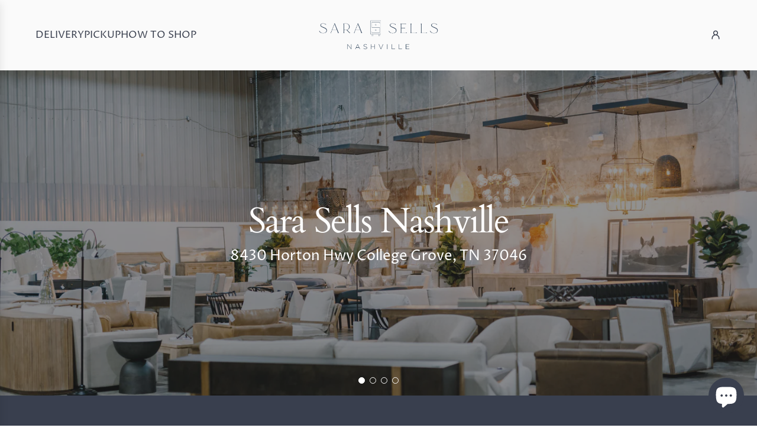

--- FILE ---
content_type: text/html; charset=utf-8
request_url: https://shopssnashville.com/collections/mirrors
body_size: 23221
content:
<!doctype html>
<html class="no-js" lang="en">
<head>
  <!-- Basic page needs ================================================== -->
  <meta charset="utf-8"><meta http-equiv="X-UA-Compatible" content="IE=edge"><link rel="preconnect" href="https://fonts.shopifycdn.com" crossorigin><link href="//shopssnashville.com/cdn/shop/t/13/assets/swiper-bundle.min.css?v=127370101718424465871756213433" rel="stylesheet" type="text/css" media="all" />
  <link href="//shopssnashville.com/cdn/shop/t/13/assets/photoswipe.min.css?v=165459975419098386681756213433" rel="stylesheet" type="text/css" media="all" />
  <link href="//shopssnashville.com/cdn/shop/t/13/assets/theme.min.css?v=69547489316746713911756213433" rel="stylesheet" type="text/css" media="all" />
  <link href="//shopssnashville.com/cdn/shop/t/13/assets/custom.css?v=102493421877365237651756213433" rel="stylesheet" type="text/css" media="all" />

  
    <link rel="shortcut icon" href="//shopssnashville.com/cdn/shop/files/SARASELLS_SECONDARY_BLUE_2.png?crop=center&height=180&v=1741127038&width=180" type="image/png">
    <link rel="apple-touch-icon" sizes="180x180" href="//shopssnashville.com/cdn/shop/files/SARASELLS_SECONDARY_BLUE_2.png?crop=center&height=180&v=1741127038&width=180">
    <link rel="apple-touch-icon-precomposed" sizes="180x180" href="//shopssnashville.com/cdn/shop/files/SARASELLS_SECONDARY_BLUE_2.png?crop=center&height=180&v=1741127038&width=180">
    <link rel="icon" type="image/png" sizes="32x32" href="//shopssnashville.com/cdn/shop/files/SARASELLS_SECONDARY_BLUE_2.png?crop=center&height=32&v=1741127038&width=32">
    <link rel="icon" type="image/png" sizes="194x194" href="//shopssnashville.com/cdn/shop/files/SARASELLS_SECONDARY_BLUE_2.png?crop=center&height=194&v=1741127038&width=194">
    <link rel="icon" type="image/png" sizes="192x192" href="//shopssnashville.com/cdn/shop/files/SARASELLS_SECONDARY_BLUE_2.png?crop=center&height=192&v=1741127038&width=192">
    <link rel="icon" type="image/png" sizes="16x16" href="//shopssnashville.com/cdn/shop/files/SARASELLS_SECONDARY_BLUE_2.png?crop=center&height=16&v=1741127038&width=16">
  

    <link rel="preload" as="font" href="//shopssnashville.com/cdn/fonts/cardo/cardo_n4.8d7bdd0369840597cbb62dc8a447619701d8d34a.woff2" type="font/woff2" crossorigin>
    

    <link rel="preload" as="font" href="//shopssnashville.com/cdn/fonts/proza_libre/prozalibre_n4.f0507b32b728d57643b7359f19cd41165a2ba3ad.woff2" type="font/woff2" crossorigin>
    
<!-- Title and description ================================================== -->
  <title>
    Mirrors &ndash; Sara Sells - Nashville 
  </title>

  

  <!-- Helpers ================================================== -->
  <!-- /snippets/social-meta-tags.liquid -->


<meta property="og:site_name" content="Sara Sells - Nashville ">
<meta property="og:url" content="https://shopssnashville.com/collections/mirrors">
<meta property="og:title" content="Mirrors">
<meta property="og:type" content="product.group">
<meta property="og:description" content="Sara Sells - Nashville ">

<meta property="og:image" content="http://shopssnashville.com/cdn/shop/collections/F7686D27-DD3A-4C19-9E0A-C492E3D70964_886x886_501622c0-35ae-47d5-84ef-9bb44a9e17ce.jpg?v=1715014601">
<meta property="og:image:alt" content="Mirrors">
<meta property="og:image:secure_url" content="https://shopssnashville.com/cdn/shop/collections/F7686D27-DD3A-4C19-9E0A-C492E3D70964_886x886_501622c0-35ae-47d5-84ef-9bb44a9e17ce.jpg?v=1715014601">


<meta name="x:card" content="summary_large_image">
<meta name="x:title" content="Mirrors">
<meta name="x:description" content="Sara Sells - Nashville ">

  <link rel="canonical" href="https://shopssnashville.com/collections/mirrors"/>
  <meta name="viewport" content="width=device-width, initial-scale=1, shrink-to-fit=no">
  <meta name="theme-color" content="#393f4e">

  <!-- CSS ================================================== -->
  <style>
/*============================================================================
  #Typography
==============================================================================*/






@font-face {
  font-family: Cardo;
  font-weight: 400;
  font-style: normal;
  font-display: swap;
  src: url("//shopssnashville.com/cdn/fonts/cardo/cardo_n4.8d7bdd0369840597cbb62dc8a447619701d8d34a.woff2") format("woff2"),
       url("//shopssnashville.com/cdn/fonts/cardo/cardo_n4.23b63d1eff80cb5da813c4cccb6427058253ce24.woff") format("woff");
}

@font-face {
  font-family: "Proza Libre";
  font-weight: 400;
  font-style: normal;
  font-display: swap;
  src: url("//shopssnashville.com/cdn/fonts/proza_libre/prozalibre_n4.f0507b32b728d57643b7359f19cd41165a2ba3ad.woff2") format("woff2"),
       url("//shopssnashville.com/cdn/fonts/proza_libre/prozalibre_n4.11ea93e06205ad0e376283cb5b58368f304c1fe5.woff") format("woff");
}


  @font-face {
  font-family: Cardo;
  font-weight: 700;
  font-style: normal;
  font-display: swap;
  src: url("//shopssnashville.com/cdn/fonts/cardo/cardo_n7.d1764502b55968f897125797ed59f6abd5dc8593.woff2") format("woff2"),
       url("//shopssnashville.com/cdn/fonts/cardo/cardo_n7.b5d64d4147ade913d679fed9918dc44cbe8121d2.woff") format("woff");
}




  @font-face {
  font-family: "Proza Libre";
  font-weight: 700;
  font-style: normal;
  font-display: swap;
  src: url("//shopssnashville.com/cdn/fonts/proza_libre/prozalibre_n7.a4b873da99dd2bca5ad03b7668b97daedac66b9a.woff2") format("woff2"),
       url("//shopssnashville.com/cdn/fonts/proza_libre/prozalibre_n7.e08c7938a579a369d1851be2f12eaa0506798338.woff") format("woff");
}




  @font-face {
  font-family: "Proza Libre";
  font-weight: 400;
  font-style: italic;
  font-display: swap;
  src: url("//shopssnashville.com/cdn/fonts/proza_libre/prozalibre_i4.fd59a69759c8ff2f0db3fa744a333dc414728870.woff2") format("woff2"),
       url("//shopssnashville.com/cdn/fonts/proza_libre/prozalibre_i4.27b0ea1cb14275c30318a8a91b6ed8f2d59ab056.woff") format("woff");
}




  @font-face {
  font-family: "Proza Libre";
  font-weight: 700;
  font-style: italic;
  font-display: swap;
  src: url("//shopssnashville.com/cdn/fonts/proza_libre/prozalibre_i7.c6374bc33ae8094a1daa933f3a6f41a5cdb58779.woff2") format("woff2"),
       url("//shopssnashville.com/cdn/fonts/proza_libre/prozalibre_i7.48a17bbddd232ab00fd7b86753022bd5c8b7128f.woff") format("woff");
}









/*============================================================================
  #General Variables
==============================================================================*/

:root {

  --font-weight-normal: 400;
  --font-weight-bold: 700;
  --font-weight-header-bold: 700;

  --header-font-stack: Cardo, serif;
  --header-font-weight: 400;
  --header-font-style: normal;
  --header-text-size: 41;
  --header-text-size-px: 41px;
  --header-mobile-text-size-px: 22px;

  --header-font-case: normal;
  --header-font-size: 17;
  --header-font-size-px: 17px;

  --heading-spacing: -0.03em;
  --heading-line-height: 1.3;
  --heading-font-case: normal;
  --heading-font-stack: FontDrop;

  --body-font-stack: "Proza Libre", sans-serif;
  --body-font-weight: 400;
  --body-font-style: normal;

  --button-font-stack: "Proza Libre", sans-serif;
  --button-font-weight: 400;
  --button-font-style: normal;

  --label-font-stack: "Proza Libre", sans-serif;
  --label-font-weight: 400;
  --label-font-style: normal;
  --label-font-case: uppercase;
  --label-spacing: 0px;

  --navigation-font-stack: "Proza Libre", sans-serif;
  --navigation-font-weight: 400;
  --navigation-font-style: normal;
  --navigation-font-letter-spacing: normal;

  --base-font-size-int: 17;
  --base-font-size: 17px;

  --body-font-size-12-to-em: 0.71em;
  --body-font-size-16-to-em: 0.94em;
  --body-font-size-22-to-em: 1.29em;
  --body-font-size-28-to-em: 1.65em;
  --body-font-size-36-to-em: 2.12em;

  /* Heading Sizes */

  
  --h1-size: 51px;
  --h2-size: 41px;
  --h3-size: 36px;
  --h4-size: 31px;
  --h5-size: 26px;
  --h6-size: 21px;

  --sale-badge-color: #dc3545;
  --sold-out-badge-color: #000000;
  --custom-badge-color: #494949;
  --preorder-badge-color: #494949;
  --badge-font-color: #ffffff;

  --primary-btn-text-color: #ffffff;
  --primary-btn-text-color-opacity50: rgba(255, 255, 255, 0.5);
  --primary-btn-bg-color: #393f4e;
  --primary-btn-bg-color-opacity50: rgba(57, 63, 78, 0.5);

  --button-text-case: uppercase;
  --button-font-size: 16;
  --button-font-size-px: 16px;
  --button-text-spacing-px: 1px;

  
    --text-line-clamp: none;
  

  
    --alt-btn-border-radius: 1.875rem;
    

  --text-color: #393f4e;
  --text-color-lighten5: #444b5d;
  --text-color-lighten70: #f5f5f7;
  --text-color-transparent05: rgba(57, 63, 78, 0.05);
  --text-color-transparent10: rgba(57, 63, 78, 0.1);
  --text-color-transparent15: rgba(57, 63, 78, 0.15);
  --text-color-transparent25: rgba(57, 63, 78, 0.25);
  --text-color-transparent30: rgba(57, 63, 78, 0.3);
  --text-color-transparent40: rgba(57, 63, 78, 0.4);
  --text-color-transparent50: rgba(57, 63, 78, 0.5);
  --text-color-transparent5: rgba(57, 63, 78, 0.5);
  --text-color-transparent6: rgba(57, 63, 78, 0.6);
  --text-color-transparent7: rgba(57, 63, 78, 0.7);
  --text-color-transparent8: rgba(57, 63, 78, 0.8);

  
    --heading-xl-font-size: 28px;
    --heading-l-font-size: 22px;
    --subheading-font-size: 20px;
  

  
    --small-body-font-size: 14px;
  

  --link-color: #393f4e;
  --on-sale-color: #dc3545;

  --body-color: #ffffff;
  --body-color-darken10: #e6e6e6;
  --body-color-transparent00: rgba(255, 255, 255, 0);
  --body-color-transparent40: rgba(255, 255, 255, 0.4);
  --body-color-transparent50: rgba(255, 255, 255, 0.5);
  --body-color-transparent90: rgba(255, 255, 255, 0.9);

  --body-secondary-color: #ffffff;
  --body-secondary-color-transparent00: rgba(255, 255, 255, 0);
  --body-secondary-color-darken05: #f2f2f2;

  --color-primary-background: #ffffff;
  --color-primary-background-rgb: 255, 255, 255;
  --color-secondary-background: #ffffff;

  --border-color: rgba(57, 63, 78, 0.25);
  --link-border-color: rgba(57, 63, 78, 0.5);
  --border-color-darken10: #232731;
  --view-in-space-button-background: #f0f1f4;

  --header-color: #fafafa;
  --header-color-darken5: #ededed;

  --header-border-color: #ffffff;

  --announcement-text-size: 15px;
  --announcement-text-spacing: 0px;

  --logo-font-size: 17px;

  --overlay-header-text-color: #FFFFFF;
  --nav-text-color: #393f4e;
  --nav-text-color-transparent10: rgba(57, 63, 78, 0.1);
  --nav-text-color-transparent30: rgba(57, 63, 78, 0.3);
  --nav-text-hover: #737373;

  --color-scheme-light-background: #ffffff;
  --color-scheme-light-background-transparent40: rgba(255, 255, 255, 0.4);
  --color-scheme-light-background-transparent50: rgba(255, 255, 255, 0.5);
  --color-scheme-light-background-lighten5: #ffffff;
  --color-scheme-light-background-rgb: 255, 255, 255;
  --color-scheme-light-text: #393f4e;
  --color-scheme-light-text-transparent10: rgba(57, 63, 78, 0.1);
  --color-scheme-light-text-transparent25: rgba(57, 63, 78, 0.25);
  --color-scheme-light-text-transparent40: rgba(57, 63, 78, 0.4);
  --color-scheme-light-text-transparent50: rgba(57, 63, 78, 0.5);
  --color-scheme-light-text-transparent60: rgba(57, 63, 78, 0.6);

  --color-scheme-feature-background: #737373;
  --color-scheme-feature-background-transparent40: rgba(115, 115, 115, 0.4);
  --color-scheme-feature-background-transparent50: rgba(115, 115, 115, 0.5);
  --color-scheme-feature-background-lighten5: #808080;
  --color-scheme-feature-background-rgb: 115, 115, 115;
  --color-scheme-feature-text: #FFFFFF;
  --color-scheme-feature-text-transparent10: rgba(255, 255, 255, 0.1);
  --color-scheme-feature-text-transparent25: rgba(255, 255, 255, 0.25);
  --color-scheme-feature-text-transparent40: rgba(255, 255, 255, 0.4);
  --color-scheme-feature-text-transparent50: rgba(255, 255, 255, 0.5);
  --color-scheme-feature-text-transparent60: rgba(255, 255, 255, 0.6);

  --homepage-sections-accent-secondary-color-transparent60: rgba(255, 255, 255, 0.6);

  --color-scheme-dark-background: #393f4e;
  --color-scheme-dark-background-transparent40: rgba(57, 63, 78, 0.4);
  --color-scheme-dark-background-transparent50: rgba(57, 63, 78, 0.5);
  --color-scheme-dark-background-rgb: 57, 63, 78;
  --color-scheme-dark-text: #ffffff;
  --color-scheme-dark-text-transparent10: rgba(255, 255, 255, 0.1);
  --color-scheme-dark-text-transparent25: rgba(255, 255, 255, 0.25);
  --color-scheme-dark-text-transparent40: rgba(255, 255, 255, 0.4);
  --color-scheme-dark-text-transparent50: rgba(255, 255, 255, 0.5);
  --color-scheme-dark-text-transparent60: rgba(255, 255, 255, 0.6);

  --filter-bg-color: rgba(57, 63, 78, 0.1);

  --menu-drawer-color: #fff;
  --menu-drawer-color-darken5: #f2f2f2;
  --menu-drawer-text-color: #393f4e;
  --menu-drawer-text-color-transparent10: rgba(57, 63, 78, 0.1);
  --menu-drawer-text-color-transparent30: rgba(57, 63, 78, 0.3);
  --menu-drawer-border-color: rgba(57, 63, 78, 0.25);
  --menu-drawer-text-hover-color: #737373;

  --cart-drawer-color: #ffffff;
  --cart-drawer-color-transparent50: rgba(255, 255, 255, 0.5);
  --cart-drawer-text-color: #393f4e;
  --cart-drawer-text-color-transparent10: rgba(57, 63, 78, 0.1);
  --cart-drawer-text-color-transparent25: rgba(57, 63, 78, 0.25);
  --cart-drawer-text-color-transparent40: rgba(57, 63, 78, 0.4);
  --cart-drawer-text-color-transparent50: rgba(57, 63, 78, 0.5);
  --cart-drawer-text-color-transparent70: rgba(57, 63, 78, 0.7);
  --cart-drawer-text-color-lighten10: #4f576b;
  --cart-drawer-border-color: rgba(57, 63, 78, 0.25);

  --success-color: #28a745;
  --error-color: #DC3545;
  --warning-color: #EB9247;

  /* Shop Pay Installments variables */
  --color-body: #ffffff;
  --color-bg: #ffffff;

  /* Checkbox */
  --checkbox-size: 16px;
  --inline-icon-size: 16px;
  --line-height-base: 1.6;

  /* Grid spacing */
  --grid-spacing: 10px;
  
    --grid-spacing-tight: 10px;
  
}
</style>


  <style data-shopify>
    *,
    *::before,
    *::after {
      box-sizing: inherit;
    }

    html {
      box-sizing: border-box;
      background-color: var(--body-color);
      height: 100%;
      margin: 0;
    }

    body {
      background-color: var(--body-color);
      min-height: 100%;
      margin: 0;
      display: grid;
      grid-template-rows: auto auto 1fr auto;
      grid-template-columns: 100%;
      overflow-x: hidden;
    }

    .sr-only {
      position: absolute;
      width: 1px;
      height: 1px;
      padding: 0;
      margin: -1px;
      overflow: hidden;
      clip: rect(0, 0, 0, 0);
      border: 0;
    }

    .sr-only-focusable:active, .sr-only-focusable:focus {
      position: static;
      width: auto;
      height: auto;
      margin: 0;
      overflow: visible;
      clip: auto;
    }
  </style>

  <!-- Header hook for plugins ================================================== -->
  <script type='text/javascript' src='/apps/wlm/js/wlm-1.1.js?v=2.0'></script>


 
 









<style type="text/css">.wlm-message-pnf{text-align:center}#wlm-pwd-form{padding:30px 0;text-align:center}#wlm-wrapper{display:inline-block}#wlm-pwd-error{display:none;color:#FB8077;text-align:left;margin-top:10px;font-size:1.3rem}#wlm-pwd-error.wlm-error{border:1px solid #FB8077}#wlm-pwd-form-button{display:inline-block !important;height:auto !important;padding:8px 15px !important;background:black;border-radius:0 !important;color:#fff !important;text-decoration:none !important;vertical-align:top}.wlm-instantclick-fix,.wlm-item-selector{position:absolute;z-index:-999;display:none;height:0;width:0;font-size:0;line-height:0}#wlm-pwd-msg{margin-bottom:20px;text-align:left}#wlm-pwd-msg>p{margin-top:0;margin-bottom:0}.wlm-form-holder{display:flex}#wlm-pwd{border-color:black;border-width:1px;border-right:0;padding:0 10px}#wlm-pwd:focus-visible{outline:0}</style>







<script type='text/javascript'>

wlm.navigateByLocation();

wlm.jq(document).ready(function(){
wlm.removeLinks();
});
</script>



                       <link rel="stylesheet" id="hideWlmStyle" href="/apps/wlm/css/wlmhideaddtocart.css?v=1.0.1"><link rel="stylesheet" id="wlmhideprice" href="/apps/wlm/css/wlmhideprice.css?v=1.0.0">
                        <style>.wlm-login-link {}</style>
                        <script>
                        var wlmHidePrice = {};
                        wlmHidePrice.textPrice = "Login to view price" ;
                        wlmHidePrice.hideAddToCart = parseInt("1");
                        wlmHidePrice.status = parseInt("1");
                        </script>
                        <script type="text/javascript" src="/apps/wlm/js/wlmhideprice.js?v=1.1.1"></script>
            
        

<script>window.performance && window.performance.mark && window.performance.mark('shopify.content_for_header.start');</script><meta id="shopify-digital-wallet" name="shopify-digital-wallet" content="/58910769310/digital_wallets/dialog">
<link rel="alternate" type="application/atom+xml" title="Feed" href="/collections/mirrors.atom" />
<link rel="alternate" type="application/json+oembed" href="https://shopssnashville.com/collections/mirrors.oembed">
<script async="async" src="/checkouts/internal/preloads.js?locale=en-US"></script>
<script id="shopify-features" type="application/json">{"accessToken":"42a106bbe35126f5a56b51c16474021c","betas":["rich-media-storefront-analytics"],"domain":"shopssnashville.com","predictiveSearch":true,"shopId":58910769310,"locale":"en"}</script>
<script>var Shopify = Shopify || {};
Shopify.shop = "sara-sells-llc.myshopify.com";
Shopify.locale = "en";
Shopify.currency = {"active":"USD","rate":"1.0"};
Shopify.country = "US";
Shopify.theme = {"name":"Nashville Main Site 9.2","id":183276798322,"schema_name":"Envy","schema_version":"33.8.0","theme_store_id":null,"role":"main"};
Shopify.theme.handle = "null";
Shopify.theme.style = {"id":null,"handle":null};
Shopify.cdnHost = "shopssnashville.com/cdn";
Shopify.routes = Shopify.routes || {};
Shopify.routes.root = "/";</script>
<script type="module">!function(o){(o.Shopify=o.Shopify||{}).modules=!0}(window);</script>
<script>!function(o){function n(){var o=[];function n(){o.push(Array.prototype.slice.apply(arguments))}return n.q=o,n}var t=o.Shopify=o.Shopify||{};t.loadFeatures=n(),t.autoloadFeatures=n()}(window);</script>
<script id="shop-js-analytics" type="application/json">{"pageType":"collection"}</script>
<script defer="defer" async type="module" src="//shopssnashville.com/cdn/shopifycloud/shop-js/modules/v2/client.init-shop-cart-sync_C5BV16lS.en.esm.js"></script>
<script defer="defer" async type="module" src="//shopssnashville.com/cdn/shopifycloud/shop-js/modules/v2/chunk.common_CygWptCX.esm.js"></script>
<script type="module">
  await import("//shopssnashville.com/cdn/shopifycloud/shop-js/modules/v2/client.init-shop-cart-sync_C5BV16lS.en.esm.js");
await import("//shopssnashville.com/cdn/shopifycloud/shop-js/modules/v2/chunk.common_CygWptCX.esm.js");

  window.Shopify.SignInWithShop?.initShopCartSync?.({"fedCMEnabled":true,"windoidEnabled":true});

</script>
<script>(function() {
  var isLoaded = false;
  function asyncLoad() {
    if (isLoaded) return;
    isLoaded = true;
    var urls = ["https:\/\/chimpstatic.com\/mcjs-connected\/js\/users\/86bfe41395ae2778c6d29918f\/3bb05750e9006ffb6ac4e5527.js?shop=sara-sells-llc.myshopify.com"];
    for (var i = 0; i < urls.length; i++) {
      var s = document.createElement('script');
      s.type = 'text/javascript';
      s.async = true;
      s.src = urls[i];
      var x = document.getElementsByTagName('script')[0];
      x.parentNode.insertBefore(s, x);
    }
  };
  if(window.attachEvent) {
    window.attachEvent('onload', asyncLoad);
  } else {
    window.addEventListener('load', asyncLoad, false);
  }
})();</script>
<script id="__st">var __st={"a":58910769310,"offset":-21600,"reqid":"0c5696dc-4751-4964-9015-db327ec4a117-1768740658","pageurl":"shopssnashville.com\/collections\/mirrors","u":"3b8a44b28092","p":"collection","rtyp":"collection","rid":279739662494};</script>
<script>window.ShopifyPaypalV4VisibilityTracking = true;</script>
<script id="captcha-bootstrap">!function(){'use strict';const t='contact',e='account',n='new_comment',o=[[t,t],['blogs',n],['comments',n],[t,'customer']],c=[[e,'customer_login'],[e,'guest_login'],[e,'recover_customer_password'],[e,'create_customer']],r=t=>t.map((([t,e])=>`form[action*='/${t}']:not([data-nocaptcha='true']) input[name='form_type'][value='${e}']`)).join(','),a=t=>()=>t?[...document.querySelectorAll(t)].map((t=>t.form)):[];function s(){const t=[...o],e=r(t);return a(e)}const i='password',u='form_key',d=['recaptcha-v3-token','g-recaptcha-response','h-captcha-response',i],f=()=>{try{return window.sessionStorage}catch{return}},m='__shopify_v',_=t=>t.elements[u];function p(t,e,n=!1){try{const o=window.sessionStorage,c=JSON.parse(o.getItem(e)),{data:r}=function(t){const{data:e,action:n}=t;return t[m]||n?{data:e,action:n}:{data:t,action:n}}(c);for(const[e,n]of Object.entries(r))t.elements[e]&&(t.elements[e].value=n);n&&o.removeItem(e)}catch(o){console.error('form repopulation failed',{error:o})}}const l='form_type',E='cptcha';function T(t){t.dataset[E]=!0}const w=window,h=w.document,L='Shopify',v='ce_forms',y='captcha';let A=!1;((t,e)=>{const n=(g='f06e6c50-85a8-45c8-87d0-21a2b65856fe',I='https://cdn.shopify.com/shopifycloud/storefront-forms-hcaptcha/ce_storefront_forms_captcha_hcaptcha.v1.5.2.iife.js',D={infoText:'Protected by hCaptcha',privacyText:'Privacy',termsText:'Terms'},(t,e,n)=>{const o=w[L][v],c=o.bindForm;if(c)return c(t,g,e,D).then(n);var r;o.q.push([[t,g,e,D],n]),r=I,A||(h.body.append(Object.assign(h.createElement('script'),{id:'captcha-provider',async:!0,src:r})),A=!0)});var g,I,D;w[L]=w[L]||{},w[L][v]=w[L][v]||{},w[L][v].q=[],w[L][y]=w[L][y]||{},w[L][y].protect=function(t,e){n(t,void 0,e),T(t)},Object.freeze(w[L][y]),function(t,e,n,w,h,L){const[v,y,A,g]=function(t,e,n){const i=e?o:[],u=t?c:[],d=[...i,...u],f=r(d),m=r(i),_=r(d.filter((([t,e])=>n.includes(e))));return[a(f),a(m),a(_),s()]}(w,h,L),I=t=>{const e=t.target;return e instanceof HTMLFormElement?e:e&&e.form},D=t=>v().includes(t);t.addEventListener('submit',(t=>{const e=I(t);if(!e)return;const n=D(e)&&!e.dataset.hcaptchaBound&&!e.dataset.recaptchaBound,o=_(e),c=g().includes(e)&&(!o||!o.value);(n||c)&&t.preventDefault(),c&&!n&&(function(t){try{if(!f())return;!function(t){const e=f();if(!e)return;const n=_(t);if(!n)return;const o=n.value;o&&e.removeItem(o)}(t);const e=Array.from(Array(32),(()=>Math.random().toString(36)[2])).join('');!function(t,e){_(t)||t.append(Object.assign(document.createElement('input'),{type:'hidden',name:u})),t.elements[u].value=e}(t,e),function(t,e){const n=f();if(!n)return;const o=[...t.querySelectorAll(`input[type='${i}']`)].map((({name:t})=>t)),c=[...d,...o],r={};for(const[a,s]of new FormData(t).entries())c.includes(a)||(r[a]=s);n.setItem(e,JSON.stringify({[m]:1,action:t.action,data:r}))}(t,e)}catch(e){console.error('failed to persist form',e)}}(e),e.submit())}));const S=(t,e)=>{t&&!t.dataset[E]&&(n(t,e.some((e=>e===t))),T(t))};for(const o of['focusin','change'])t.addEventListener(o,(t=>{const e=I(t);D(e)&&S(e,y())}));const B=e.get('form_key'),M=e.get(l),P=B&&M;t.addEventListener('DOMContentLoaded',(()=>{const t=y();if(P)for(const e of t)e.elements[l].value===M&&p(e,B);[...new Set([...A(),...v().filter((t=>'true'===t.dataset.shopifyCaptcha))])].forEach((e=>S(e,t)))}))}(h,new URLSearchParams(w.location.search),n,t,e,['guest_login'])})(!1,!0)}();</script>
<script integrity="sha256-4kQ18oKyAcykRKYeNunJcIwy7WH5gtpwJnB7kiuLZ1E=" data-source-attribution="shopify.loadfeatures" defer="defer" src="//shopssnashville.com/cdn/shopifycloud/storefront/assets/storefront/load_feature-a0a9edcb.js" crossorigin="anonymous"></script>
<script data-source-attribution="shopify.dynamic_checkout.dynamic.init">var Shopify=Shopify||{};Shopify.PaymentButton=Shopify.PaymentButton||{isStorefrontPortableWallets:!0,init:function(){window.Shopify.PaymentButton.init=function(){};var t=document.createElement("script");t.src="https://shopssnashville.com/cdn/shopifycloud/portable-wallets/latest/portable-wallets.en.js",t.type="module",document.head.appendChild(t)}};
</script>
<script data-source-attribution="shopify.dynamic_checkout.buyer_consent">
  function portableWalletsHideBuyerConsent(e){var t=document.getElementById("shopify-buyer-consent"),n=document.getElementById("shopify-subscription-policy-button");t&&n&&(t.classList.add("hidden"),t.setAttribute("aria-hidden","true"),n.removeEventListener("click",e))}function portableWalletsShowBuyerConsent(e){var t=document.getElementById("shopify-buyer-consent"),n=document.getElementById("shopify-subscription-policy-button");t&&n&&(t.classList.remove("hidden"),t.removeAttribute("aria-hidden"),n.addEventListener("click",e))}window.Shopify?.PaymentButton&&(window.Shopify.PaymentButton.hideBuyerConsent=portableWalletsHideBuyerConsent,window.Shopify.PaymentButton.showBuyerConsent=portableWalletsShowBuyerConsent);
</script>
<script data-source-attribution="shopify.dynamic_checkout.cart.bootstrap">document.addEventListener("DOMContentLoaded",(function(){function t(){return document.querySelector("shopify-accelerated-checkout-cart, shopify-accelerated-checkout")}if(t())Shopify.PaymentButton.init();else{new MutationObserver((function(e,n){t()&&(Shopify.PaymentButton.init(),n.disconnect())})).observe(document.body,{childList:!0,subtree:!0})}}));
</script>
<link id="shopify-accelerated-checkout-styles" rel="stylesheet" media="screen" href="https://shopssnashville.com/cdn/shopifycloud/portable-wallets/latest/accelerated-checkout-backwards-compat.css" crossorigin="anonymous">
<style id="shopify-accelerated-checkout-cart">
        #shopify-buyer-consent {
  margin-top: 1em;
  display: inline-block;
  width: 100%;
}

#shopify-buyer-consent.hidden {
  display: none;
}

#shopify-subscription-policy-button {
  background: none;
  border: none;
  padding: 0;
  text-decoration: underline;
  font-size: inherit;
  cursor: pointer;
}

#shopify-subscription-policy-button::before {
  box-shadow: none;
}

      </style>

<script>window.performance && window.performance.mark && window.performance.mark('shopify.content_for_header.end');</script>

  <script defer src="//shopssnashville.com/cdn/shop/t/13/assets/eventBus.js?v=100401504747444416941756213433"></script>

  <script type="text/javascript">
		window.wetheme = {
			name: 'Flow',
			webcomponentRegistry: {
        registry: {},
				checkScriptLoaded: function(key) {
					return window.wetheme.webcomponentRegistry.registry[key] ? true : false
				},
        register: function(registration) {
            if(!window.wetheme.webcomponentRegistry.checkScriptLoaded(registration.key)) {
              window.wetheme.webcomponentRegistry.registry[registration.key] = registration
            }
        }
      }
    };
	</script>

  

  

  <script>document.documentElement.className = document.documentElement.className.replace('no-js', 'js');</script>

  <!-- Meta Pixel Code -->
<script>
!function(f,b,e,v,n,t,s)
{if(f.fbq)return;n=f.fbq=function(){n.callMethod?
n.callMethod.apply(n,arguments):n.queue.push(arguments)};
if(!f._fbq)f._fbq=n;n.push=n;n.loaded=!0;n.version='2.0';
n.queue=[];t=b.createElement(e);t.async=!0;
t.src=v;s=b.getElementsByTagName(e)[0];
s.parentNode.insertBefore(t,s)}(window, document,'script',
'https://connect.facebook.net/en_US/fbevents.js');
fbq('init', '1739316773261217');
fbq('track', 'PageView');
</script>
<noscript><img height="1" width="1" style="display:none"
src="https://www.facebook.com/tr?id=1739316773261217&ev=PageView&noscript=1"
/></noscript>
<!-- End Meta Pixel Code -->
<!-- BEGIN app block: shopify://apps/instafeed/blocks/head-block/c447db20-095d-4a10-9725-b5977662c9d5 --><link rel="preconnect" href="https://cdn.nfcube.com/">
<link rel="preconnect" href="https://scontent.cdninstagram.com/">


  <script>
    document.addEventListener('DOMContentLoaded', function () {
      let instafeedScript = document.createElement('script');

      
        instafeedScript.src = 'https://cdn.nfcube.com/instafeed-4975d1913add521644242c77ea3ff7e0.js';
      

      document.body.appendChild(instafeedScript);
    });
  </script>





<!-- END app block --><!-- BEGIN app block: shopify://apps/xo-insert-code/blocks/insert-code-header/72017b12-3679-442e-b23c-5c62460717f5 --><!-- XO-InsertCode Header -->


<!-- Google Tag Manager -->
<script>(function(w,d,s,l,i){w[l]=w[l]||[];w[l].push({'gtm.start':
new Date().getTime(),event:'gtm.js'});var f=d.getElementsByTagName(s)[0],
j=d.createElement(s),dl=l!='dataLayer'?'&l='+l:'';j.async=true;j.src=
'https://www.googletagmanager.com/gtm.js?id='+i+dl;f.parentNode.insertBefore(j,f);
})(window,document,'script','dataLayer','GTM-NQLCLBWK');</script>
<!-- End Google Tag Manager -->
  
<!-- End: XO-InsertCode Header -->


<!-- END app block --><script src="https://cdn.shopify.com/extensions/7bc9bb47-adfa-4267-963e-cadee5096caf/inbox-1252/assets/inbox-chat-loader.js" type="text/javascript" defer="defer"></script>
<link href="https://monorail-edge.shopifysvc.com" rel="dns-prefetch">
<script>(function(){if ("sendBeacon" in navigator && "performance" in window) {try {var session_token_from_headers = performance.getEntriesByType('navigation')[0].serverTiming.find(x => x.name == '_s').description;} catch {var session_token_from_headers = undefined;}var session_cookie_matches = document.cookie.match(/_shopify_s=([^;]*)/);var session_token_from_cookie = session_cookie_matches && session_cookie_matches.length === 2 ? session_cookie_matches[1] : "";var session_token = session_token_from_headers || session_token_from_cookie || "";function handle_abandonment_event(e) {var entries = performance.getEntries().filter(function(entry) {return /monorail-edge.shopifysvc.com/.test(entry.name);});if (!window.abandonment_tracked && entries.length === 0) {window.abandonment_tracked = true;var currentMs = Date.now();var navigation_start = performance.timing.navigationStart;var payload = {shop_id: 58910769310,url: window.location.href,navigation_start,duration: currentMs - navigation_start,session_token,page_type: "collection"};window.navigator.sendBeacon("https://monorail-edge.shopifysvc.com/v1/produce", JSON.stringify({schema_id: "online_store_buyer_site_abandonment/1.1",payload: payload,metadata: {event_created_at_ms: currentMs,event_sent_at_ms: currentMs}}));}}window.addEventListener('pagehide', handle_abandonment_event);}}());</script>
<script id="web-pixels-manager-setup">(function e(e,d,r,n,o){if(void 0===o&&(o={}),!Boolean(null===(a=null===(i=window.Shopify)||void 0===i?void 0:i.analytics)||void 0===a?void 0:a.replayQueue)){var i,a;window.Shopify=window.Shopify||{};var t=window.Shopify;t.analytics=t.analytics||{};var s=t.analytics;s.replayQueue=[],s.publish=function(e,d,r){return s.replayQueue.push([e,d,r]),!0};try{self.performance.mark("wpm:start")}catch(e){}var l=function(){var e={modern:/Edge?\/(1{2}[4-9]|1[2-9]\d|[2-9]\d{2}|\d{4,})\.\d+(\.\d+|)|Firefox\/(1{2}[4-9]|1[2-9]\d|[2-9]\d{2}|\d{4,})\.\d+(\.\d+|)|Chrom(ium|e)\/(9{2}|\d{3,})\.\d+(\.\d+|)|(Maci|X1{2}).+ Version\/(15\.\d+|(1[6-9]|[2-9]\d|\d{3,})\.\d+)([,.]\d+|)( \(\w+\)|)( Mobile\/\w+|) Safari\/|Chrome.+OPR\/(9{2}|\d{3,})\.\d+\.\d+|(CPU[ +]OS|iPhone[ +]OS|CPU[ +]iPhone|CPU IPhone OS|CPU iPad OS)[ +]+(15[._]\d+|(1[6-9]|[2-9]\d|\d{3,})[._]\d+)([._]\d+|)|Android:?[ /-](13[3-9]|1[4-9]\d|[2-9]\d{2}|\d{4,})(\.\d+|)(\.\d+|)|Android.+Firefox\/(13[5-9]|1[4-9]\d|[2-9]\d{2}|\d{4,})\.\d+(\.\d+|)|Android.+Chrom(ium|e)\/(13[3-9]|1[4-9]\d|[2-9]\d{2}|\d{4,})\.\d+(\.\d+|)|SamsungBrowser\/([2-9]\d|\d{3,})\.\d+/,legacy:/Edge?\/(1[6-9]|[2-9]\d|\d{3,})\.\d+(\.\d+|)|Firefox\/(5[4-9]|[6-9]\d|\d{3,})\.\d+(\.\d+|)|Chrom(ium|e)\/(5[1-9]|[6-9]\d|\d{3,})\.\d+(\.\d+|)([\d.]+$|.*Safari\/(?![\d.]+ Edge\/[\d.]+$))|(Maci|X1{2}).+ Version\/(10\.\d+|(1[1-9]|[2-9]\d|\d{3,})\.\d+)([,.]\d+|)( \(\w+\)|)( Mobile\/\w+|) Safari\/|Chrome.+OPR\/(3[89]|[4-9]\d|\d{3,})\.\d+\.\d+|(CPU[ +]OS|iPhone[ +]OS|CPU[ +]iPhone|CPU IPhone OS|CPU iPad OS)[ +]+(10[._]\d+|(1[1-9]|[2-9]\d|\d{3,})[._]\d+)([._]\d+|)|Android:?[ /-](13[3-9]|1[4-9]\d|[2-9]\d{2}|\d{4,})(\.\d+|)(\.\d+|)|Mobile Safari.+OPR\/([89]\d|\d{3,})\.\d+\.\d+|Android.+Firefox\/(13[5-9]|1[4-9]\d|[2-9]\d{2}|\d{4,})\.\d+(\.\d+|)|Android.+Chrom(ium|e)\/(13[3-9]|1[4-9]\d|[2-9]\d{2}|\d{4,})\.\d+(\.\d+|)|Android.+(UC? ?Browser|UCWEB|U3)[ /]?(15\.([5-9]|\d{2,})|(1[6-9]|[2-9]\d|\d{3,})\.\d+)\.\d+|SamsungBrowser\/(5\.\d+|([6-9]|\d{2,})\.\d+)|Android.+MQ{2}Browser\/(14(\.(9|\d{2,})|)|(1[5-9]|[2-9]\d|\d{3,})(\.\d+|))(\.\d+|)|K[Aa][Ii]OS\/(3\.\d+|([4-9]|\d{2,})\.\d+)(\.\d+|)/},d=e.modern,r=e.legacy,n=navigator.userAgent;return n.match(d)?"modern":n.match(r)?"legacy":"unknown"}(),u="modern"===l?"modern":"legacy",c=(null!=n?n:{modern:"",legacy:""})[u],f=function(e){return[e.baseUrl,"/wpm","/b",e.hashVersion,"modern"===e.buildTarget?"m":"l",".js"].join("")}({baseUrl:d,hashVersion:r,buildTarget:u}),m=function(e){var d=e.version,r=e.bundleTarget,n=e.surface,o=e.pageUrl,i=e.monorailEndpoint;return{emit:function(e){var a=e.status,t=e.errorMsg,s=(new Date).getTime(),l=JSON.stringify({metadata:{event_sent_at_ms:s},events:[{schema_id:"web_pixels_manager_load/3.1",payload:{version:d,bundle_target:r,page_url:o,status:a,surface:n,error_msg:t},metadata:{event_created_at_ms:s}}]});if(!i)return console&&console.warn&&console.warn("[Web Pixels Manager] No Monorail endpoint provided, skipping logging."),!1;try{return self.navigator.sendBeacon.bind(self.navigator)(i,l)}catch(e){}var u=new XMLHttpRequest;try{return u.open("POST",i,!0),u.setRequestHeader("Content-Type","text/plain"),u.send(l),!0}catch(e){return console&&console.warn&&console.warn("[Web Pixels Manager] Got an unhandled error while logging to Monorail."),!1}}}}({version:r,bundleTarget:l,surface:e.surface,pageUrl:self.location.href,monorailEndpoint:e.monorailEndpoint});try{o.browserTarget=l,function(e){var d=e.src,r=e.async,n=void 0===r||r,o=e.onload,i=e.onerror,a=e.sri,t=e.scriptDataAttributes,s=void 0===t?{}:t,l=document.createElement("script"),u=document.querySelector("head"),c=document.querySelector("body");if(l.async=n,l.src=d,a&&(l.integrity=a,l.crossOrigin="anonymous"),s)for(var f in s)if(Object.prototype.hasOwnProperty.call(s,f))try{l.dataset[f]=s[f]}catch(e){}if(o&&l.addEventListener("load",o),i&&l.addEventListener("error",i),u)u.appendChild(l);else{if(!c)throw new Error("Did not find a head or body element to append the script");c.appendChild(l)}}({src:f,async:!0,onload:function(){if(!function(){var e,d;return Boolean(null===(d=null===(e=window.Shopify)||void 0===e?void 0:e.analytics)||void 0===d?void 0:d.initialized)}()){var d=window.webPixelsManager.init(e)||void 0;if(d){var r=window.Shopify.analytics;r.replayQueue.forEach((function(e){var r=e[0],n=e[1],o=e[2];d.publishCustomEvent(r,n,o)})),r.replayQueue=[],r.publish=d.publishCustomEvent,r.visitor=d.visitor,r.initialized=!0}}},onerror:function(){return m.emit({status:"failed",errorMsg:"".concat(f," has failed to load")})},sri:function(e){var d=/^sha384-[A-Za-z0-9+/=]+$/;return"string"==typeof e&&d.test(e)}(c)?c:"",scriptDataAttributes:o}),m.emit({status:"loading"})}catch(e){m.emit({status:"failed",errorMsg:(null==e?void 0:e.message)||"Unknown error"})}}})({shopId: 58910769310,storefrontBaseUrl: "https://shopssnashville.com",extensionsBaseUrl: "https://extensions.shopifycdn.com/cdn/shopifycloud/web-pixels-manager",monorailEndpoint: "https://monorail-edge.shopifysvc.com/unstable/produce_batch",surface: "storefront-renderer",enabledBetaFlags: ["2dca8a86"],webPixelsConfigList: [{"id":"shopify-app-pixel","configuration":"{}","eventPayloadVersion":"v1","runtimeContext":"STRICT","scriptVersion":"0450","apiClientId":"shopify-pixel","type":"APP","privacyPurposes":["ANALYTICS","MARKETING"]},{"id":"shopify-custom-pixel","eventPayloadVersion":"v1","runtimeContext":"LAX","scriptVersion":"0450","apiClientId":"shopify-pixel","type":"CUSTOM","privacyPurposes":["ANALYTICS","MARKETING"]}],isMerchantRequest: false,initData: {"shop":{"name":"Sara Sells - Nashville ","paymentSettings":{"currencyCode":"USD"},"myshopifyDomain":"sara-sells-llc.myshopify.com","countryCode":"US","storefrontUrl":"https:\/\/shopssnashville.com"},"customer":null,"cart":null,"checkout":null,"productVariants":[],"purchasingCompany":null},},"https://shopssnashville.com/cdn","fcfee988w5aeb613cpc8e4bc33m6693e112",{"modern":"","legacy":""},{"shopId":"58910769310","storefrontBaseUrl":"https:\/\/shopssnashville.com","extensionBaseUrl":"https:\/\/extensions.shopifycdn.com\/cdn\/shopifycloud\/web-pixels-manager","surface":"storefront-renderer","enabledBetaFlags":"[\"2dca8a86\"]","isMerchantRequest":"false","hashVersion":"fcfee988w5aeb613cpc8e4bc33m6693e112","publish":"custom","events":"[[\"page_viewed\",{}],[\"collection_viewed\",{\"collection\":{\"id\":\"279739662494\",\"title\":\"Mirrors\",\"productVariants\":[{\"price\":{\"amount\":149.0,\"currencyCode\":\"USD\"},\"product\":{\"title\":\"Sylv Mirror, Black\",\"vendor\":\"Mercana\",\"id\":\"6998910959774\",\"untranslatedTitle\":\"Sylv Mirror, Black\",\"url\":\"\/products\/08-8738-sylv-black\",\"type\":\"Mirror\"},\"id\":\"40912424403102\",\"image\":{\"src\":\"\/\/shopssnashville.com\/cdn\/shop\/products\/sylvblack2.jpg?v=1743718286\"},\"sku\":\"68738\",\"title\":\"Default Title\",\"untranslatedTitle\":\"Default Title\"},{\"price\":{\"amount\":589.0,\"currencyCode\":\"USD\"},\"product\":{\"title\":\"Aga 28x70 Mirror, Black\",\"vendor\":\"Mercana\",\"id\":\"7087310307486\",\"untranslatedTitle\":\"Aga 28x70 Mirror, Black\",\"url\":\"\/products\/aga-28x70-mirror-black\",\"type\":\"Mirror\"},\"id\":\"41245565747358\",\"image\":{\"src\":\"\/\/shopssnashville.com\/cdn\/shop\/files\/agatha.jpg?v=1757269104\"},\"sku\":\"68739\",\"title\":\"Default Title\",\"untranslatedTitle\":\"Default Title\"},{\"price\":{\"amount\":349.0,\"currencyCode\":\"USD\"},\"product\":{\"title\":\"47\\\" Round Mirror, Black\",\"vendor\":\"Sara Sells\",\"id\":\"7099564785822\",\"untranslatedTitle\":\"47\\\" Round Mirror, Black\",\"url\":\"\/products\/47-round-mirror-black\",\"type\":\"Mirror\"},\"id\":\"41302904733854\",\"image\":{\"src\":\"\/\/shopssnashville.com\/cdn\/shop\/files\/piper_47.jpg?v=1757269632\"},\"sku\":\"SS 3407\",\"title\":\"Default Title\",\"untranslatedTitle\":\"Default Title\"},{\"price\":{\"amount\":199.0,\"currencyCode\":\"USD\"},\"product\":{\"title\":\"Mirror w\/Metal Trim\",\"vendor\":\"Creative Co-op\",\"id\":\"6998894477470\",\"untranslatedTitle\":\"Mirror w\/Metal Trim\",\"url\":\"\/products\/mirror-w-metal-trim-da9595-24-x36\",\"type\":\"Mirror\"},\"id\":\"40912398057630\",\"image\":{\"src\":\"\/\/shopssnashville.com\/cdn\/shop\/products\/95953.jpg?v=1757269698\"},\"sku\":\"DA 9595\",\"title\":\"Default Title\",\"untranslatedTitle\":\"Default Title\"},{\"price\":{\"amount\":1049.0,\"currencyCode\":\"USD\"},\"product\":{\"title\":\"Tay 88” Mirror\",\"vendor\":\"Dovetail\",\"id\":\"6998898540702\",\"untranslatedTitle\":\"Tay 88” Mirror\",\"url\":\"\/products\/04-6305tay-standing-mirror-88\",\"type\":\"Framed Art\"},\"id\":\"40912405758110\",\"image\":{\"src\":\"\/\/shopssnashville.com\/cdn\/shop\/files\/taylor_standing_mirror.jpg?v=1757269732\"},\"sku\":\"DOV6305\",\"title\":\"Default Title\",\"untranslatedTitle\":\"Default Title\"},{\"price\":{\"amount\":399.0,\"currencyCode\":\"USD\"},\"product\":{\"title\":\"47\\\" Pipe Mirror, Black\",\"vendor\":\"Mercana\",\"id\":\"6998910533790\",\"untranslatedTitle\":\"47\\\" Pipe Mirror, Black\",\"url\":\"\/products\/08-47-pip-mirror-black\",\"type\":\"Mirror\"},\"id\":\"40912423977118\",\"image\":{\"src\":\"\/\/shopssnashville.com\/cdn\/shop\/files\/Piper_blk_47.jpg?v=1757269632\"},\"sku\":\"68248\",\"title\":\"Default Title\",\"untranslatedTitle\":\"Default Title\"},{\"price\":{\"amount\":149.0,\"currencyCode\":\"USD\"},\"product\":{\"title\":\"Sylv Mirror, Gold\",\"vendor\":\"Mercana\",\"id\":\"6998911058078\",\"untranslatedTitle\":\"Sylv Mirror, Gold\",\"url\":\"\/products\/08-8733-sylv-gold\",\"type\":\"Mirror\"},\"id\":\"40912424468638\",\"image\":{\"src\":\"\/\/shopssnashville.com\/cdn\/shop\/products\/sylvgold2.jpg?v=1743718284\"},\"sku\":\"68733\",\"title\":\"Default Title\",\"untranslatedTitle\":\"Default Title\"},{\"price\":{\"amount\":989.0,\"currencyCode\":\"USD\"},\"product\":{\"title\":\"Lia Mirror\",\"vendor\":\"Dovetail\",\"id\":\"7165897244830\",\"untranslatedTitle\":\"Lia Mirror\",\"url\":\"\/products\/lia-mirror\",\"type\":\"Mirror\"},\"id\":\"41539473604766\",\"image\":{\"src\":\"\/\/shopssnashville.com\/cdn\/shop\/products\/ScreenShot2022-03-30at1.51.59PM.png?v=1648666467\"},\"sku\":\"DOV6377\",\"title\":\"Default Title\",\"untranslatedTitle\":\"Default Title\"},{\"price\":{\"amount\":699.0,\"currencyCode\":\"USD\"},\"product\":{\"title\":\"LG Sadi Mirror, Gold\",\"vendor\":\"Mercana\",\"id\":\"7319362601118\",\"untranslatedTitle\":\"LG Sadi Mirror, Gold\",\"url\":\"\/products\/lg-sad-mirror-gold\",\"type\":\"Mirror\"},\"id\":\"42009927286942\",\"image\":{\"src\":\"\/\/shopssnashville.com\/cdn\/shop\/files\/LG_Sadie_Gold.jpg?v=1757269806\"},\"sku\":\"69535\",\"title\":\"Default Title\",\"untranslatedTitle\":\"Default Title\"},{\"price\":{\"amount\":649.0,\"currencyCode\":\"USD\"},\"product\":{\"title\":\"SM Sadi Floor Mirror, Black\",\"vendor\":\"Mercana\",\"id\":\"7182284456094\",\"untranslatedTitle\":\"SM Sadi Floor Mirror, Black\",\"url\":\"\/products\/sm-sadi-floor-mirror\",\"type\":\"Mirror\"},\"id\":\"41588665286814\",\"image\":{\"src\":\"\/\/shopssnashville.com\/cdn\/shop\/files\/SM_Sadie_blk.jpg?v=1757269895\"},\"sku\":\"69538\",\"title\":\"Default Title\",\"untranslatedTitle\":\"Default Title\"},{\"price\":{\"amount\":649.0,\"currencyCode\":\"USD\"},\"product\":{\"title\":\"SM Sadi Floor Mirror, Gold\",\"vendor\":\"Mercana\",\"id\":\"7379197034654\",\"untranslatedTitle\":\"SM Sadi Floor Mirror, Gold\",\"url\":\"\/products\/sm-sadi-floor-mirror-gold\",\"type\":\"Mirror\"},\"id\":\"42205195600030\",\"image\":{\"src\":\"\/\/shopssnashville.com\/cdn\/shop\/products\/0048371_69537_A.jpg?v=1743718257\"},\"sku\":\"69537\",\"title\":\"Default Title\",\"untranslatedTitle\":\"Default Title\"},{\"price\":{\"amount\":369.0,\"currencyCode\":\"USD\"},\"product\":{\"title\":\"47\\\" Pipe II Mirror, Gold\",\"vendor\":\"Mercana\",\"id\":\"6998910501022\",\"untranslatedTitle\":\"47\\\" Pipe II Mirror, Gold\",\"url\":\"\/products\/08-47-pip-ii-mirror-gold\",\"type\":\"Mirror\"},\"id\":\"40912423944350\",\"image\":{\"src\":\"\/\/shopssnashville.com\/cdn\/shop\/files\/Piper_Gold_47.jpg?v=1757269681\"},\"sku\":\"68545\",\"title\":\"Default Title\",\"untranslatedTitle\":\"Default Title\"},{\"price\":{\"amount\":699.0,\"currencyCode\":\"USD\"},\"product\":{\"title\":\"LG Sadi Floor Mirror, Black\",\"vendor\":\"Mercana\",\"id\":\"7182277836958\",\"untranslatedTitle\":\"LG Sadi Floor Mirror, Black\",\"url\":\"\/products\/lg-sad-floor-mirror\",\"type\":\"Mirror\"},\"id\":\"41588644184222\",\"image\":{\"src\":\"\/\/shopssnashville.com\/cdn\/shop\/products\/ScreenShot2022-04-14at12.23.52PM.png?v=1743718262\"},\"sku\":\"69536\",\"title\":\"Default Title\",\"untranslatedTitle\":\"Default Title\"},{\"price\":{\"amount\":849.0,\"currencyCode\":\"USD\"},\"product\":{\"title\":\"Elth 60\\\" Mirror\",\"vendor\":\"Basset Mirror Company\",\"id\":\"6998864560286\",\"untranslatedTitle\":\"Elth 60\\\" Mirror\",\"url\":\"\/products\/02-4153elth-wall-mirror\",\"type\":\"Mirror\"},\"id\":\"40912358441118\",\"image\":{\"src\":\"\/\/shopssnashville.com\/cdn\/shop\/products\/1822575349.jpg?v=1757269915\"},\"sku\":\"M4153\",\"title\":\"Default Title\",\"untranslatedTitle\":\"Default Title\"},{\"price\":{\"amount\":239.0,\"currencyCode\":\"USD\"},\"product\":{\"title\":\"Pip 36\\\" Mirror, Black\",\"vendor\":\"Mercana\",\"id\":\"7148809781406\",\"untranslatedTitle\":\"Pip 36\\\" Mirror, Black\",\"url\":\"\/products\/pip-36-mirror-black\",\"type\":\"Mirror\"},\"id\":\"41481680289950\",\"image\":{\"src\":\"\/\/shopssnashville.com\/cdn\/shop\/files\/6FF7D6B3-15B6-42F6-8766-57210C1236E9.jpg?v=1743718264\"},\"sku\":\"69341\",\"title\":\"Default Title\",\"untranslatedTitle\":\"Default Title\"},{\"price\":{\"amount\":499.0,\"currencyCode\":\"USD\"},\"product\":{\"title\":\"Wall Mirror, Black\",\"vendor\":\"Creative Co-op\",\"id\":\"7138098020510\",\"untranslatedTitle\":\"Wall Mirror, Black\",\"url\":\"\/products\/wall-mirror-black\",\"type\":\"Mirror\"},\"id\":\"41445764235422\",\"image\":{\"src\":\"\/\/shopssnashville.com\/cdn\/shop\/products\/df6072_1.jpg?v=1757270010\"},\"sku\":\"DF 6072\",\"title\":\"Default Title\",\"untranslatedTitle\":\"Default Title\"},{\"price\":{\"amount\":599.0,\"currencyCode\":\"USD\"},\"product\":{\"title\":\"Gene 82\\\" Mirror\",\"vendor\":\"Dovetail\",\"id\":\"7421690839198\",\"untranslatedTitle\":\"Gene 82\\\" Mirror\",\"url\":\"\/products\/gene-82-mirror\",\"type\":\"Mirror\"},\"id\":\"42351848161438\",\"image\":{\"src\":\"\/\/shopssnashville.com\/cdn\/shop\/products\/gemesos.jpg?v=1757269952\"},\"sku\":\"DOV10334\",\"title\":\"Default Title\",\"untranslatedTitle\":\"Default Title\"},{\"price\":{\"amount\":1129.0,\"currencyCode\":\"USD\"},\"product\":{\"title\":\"Pat Floor Mirror\",\"vendor\":\"Four Hands\",\"id\":\"14648196792690\",\"untranslatedTitle\":\"Pat Floor Mirror\",\"url\":\"\/products\/pat-floor-mirror\",\"type\":\"Mirror\"},\"id\":\"51702747824498\",\"image\":{\"src\":\"\/\/shopssnashville.com\/cdn\/shop\/files\/244180-001_PRM_1.jpg?v=1734470547\"},\"sku\":\"244180-001\",\"title\":\"Default Title\",\"untranslatedTitle\":\"Default Title\"},{\"price\":{\"amount\":669.0,\"currencyCode\":\"USD\"},\"product\":{\"title\":\"Geor Mirror, Brass\",\"vendor\":\"Four Hands\",\"id\":\"7106365980830\",\"untranslatedTitle\":\"Geor Mirror, Brass\",\"url\":\"\/products\/geor-mirror-brass\",\"type\":\"Mirror\"},\"id\":\"41324658393246\",\"image\":{\"src\":\"\/\/shopssnashville.com\/cdn\/shop\/products\/229092-001_SID_1.jpg?v=1757269968\"},\"sku\":\"229092-001\",\"title\":\"Default Title\",\"untranslatedTitle\":\"Default Title\"},{\"price\":{\"amount\":829.0,\"currencyCode\":\"USD\"},\"product\":{\"title\":\"Geor Floor Mirror, Black\",\"vendor\":\"Four Hands\",\"id\":\"14677430993266\",\"untranslatedTitle\":\"Geor Floor Mirror, Black\",\"url\":\"\/products\/geor-floor-mirror-black\",\"type\":\"Mirror\"},\"id\":\"51795024609650\",\"image\":{\"src\":\"\/\/shopssnashville.com\/cdn\/shop\/files\/223788-006_PRM_1.jpg?v=1740073198\"},\"sku\":\"223788-006\",\"title\":\"Default Title\",\"untranslatedTitle\":\"Default Title\"},{\"price\":{\"amount\":319.0,\"currencyCode\":\"USD\"},\"product\":{\"title\":\"Timon Metal Arched Mirror, Black\",\"vendor\":\"Mercana\",\"id\":\"14799689220466\",\"untranslatedTitle\":\"Timon Metal Arched Mirror, Black\",\"url\":\"\/products\/timon-metal-arched-mirror-black\",\"type\":\"Mirror\"},\"id\":\"60722359927154\",\"image\":{\"src\":\"\/\/shopssnashville.com\/cdn\/shop\/files\/0092268_70900_A.jpg?v=1758745463\"},\"sku\":\"MR 0900\",\"title\":\"Default Title\",\"untranslatedTitle\":\"Default Title\"},{\"price\":{\"amount\":1299.0,\"currencyCode\":\"USD\"},\"product\":{\"title\":\"Madrano Floor Mirror\",\"vendor\":\"Four Hands\",\"id\":\"14769610948978\",\"untranslatedTitle\":\"Madrano Floor Mirror\",\"url\":\"\/products\/madrano-floor-mirror\",\"type\":\"Mirror\"},\"id\":\"52535159980402\",\"image\":{\"src\":\"\/\/shopssnashville.com\/cdn\/shop\/files\/246275-001_PRM_1.jpg?v=1754058781\"},\"sku\":\"246275-001\",\"title\":\"Default Title\",\"untranslatedTitle\":\"Default Title\"},{\"price\":{\"amount\":359.0,\"currencyCode\":\"USD\"},\"product\":{\"title\":\"SM Jacques Mirror\",\"vendor\":\"Four Hands\",\"id\":\"14768495067506\",\"untranslatedTitle\":\"SM Jacques Mirror\",\"url\":\"\/products\/sm-jacques-mirror\",\"type\":\"Mirror\"},\"id\":\"52530414944626\",\"image\":{\"src\":\"\/\/shopssnashville.com\/cdn\/shop\/files\/234254-001_PRM_1.jpg?v=1753894853\"},\"sku\":\"234254-001\",\"title\":\"Default Title\",\"untranslatedTitle\":\"Default Title\"},{\"price\":{\"amount\":1899.0,\"currencyCode\":\"USD\"},\"product\":{\"title\":\"Con Floor Mirror\",\"vendor\":\"Four Hands\",\"id\":\"14671022129522\",\"untranslatedTitle\":\"Con Floor Mirror\",\"url\":\"\/products\/con-floor-mirror\",\"type\":\"Mirror\"},\"id\":\"51769892569458\",\"image\":{\"src\":\"\/\/shopssnashville.com\/cdn\/shop\/files\/239898-001_PRM_2.jpg?v=1738685526\"},\"sku\":\"239898-001\",\"title\":\"Default Title\",\"untranslatedTitle\":\"Default Title\"}]}}]]"});</script><script>
  window.ShopifyAnalytics = window.ShopifyAnalytics || {};
  window.ShopifyAnalytics.meta = window.ShopifyAnalytics.meta || {};
  window.ShopifyAnalytics.meta.currency = 'USD';
  var meta = {"products":[{"id":6998910959774,"gid":"gid:\/\/shopify\/Product\/6998910959774","vendor":"Mercana","type":"Mirror","handle":"08-8738-sylv-black","variants":[{"id":40912424403102,"price":14900,"name":"Sylv Mirror, Black","public_title":null,"sku":"68738"}],"remote":false},{"id":7087310307486,"gid":"gid:\/\/shopify\/Product\/7087310307486","vendor":"Mercana","type":"Mirror","handle":"aga-28x70-mirror-black","variants":[{"id":41245565747358,"price":58900,"name":"Aga 28x70 Mirror, Black","public_title":null,"sku":"68739"}],"remote":false},{"id":7099564785822,"gid":"gid:\/\/shopify\/Product\/7099564785822","vendor":"Sara Sells","type":"Mirror","handle":"47-round-mirror-black","variants":[{"id":41302904733854,"price":34900,"name":"47\" Round Mirror, Black","public_title":null,"sku":"SS 3407"}],"remote":false},{"id":6998894477470,"gid":"gid:\/\/shopify\/Product\/6998894477470","vendor":"Creative Co-op","type":"Mirror","handle":"mirror-w-metal-trim-da9595-24-x36","variants":[{"id":40912398057630,"price":19900,"name":"Mirror w\/Metal Trim","public_title":null,"sku":"DA 9595"}],"remote":false},{"id":6998898540702,"gid":"gid:\/\/shopify\/Product\/6998898540702","vendor":"Dovetail","type":"Framed Art","handle":"04-6305tay-standing-mirror-88","variants":[{"id":40912405758110,"price":104900,"name":"Tay 88” Mirror","public_title":null,"sku":"DOV6305"}],"remote":false},{"id":6998910533790,"gid":"gid:\/\/shopify\/Product\/6998910533790","vendor":"Mercana","type":"Mirror","handle":"08-47-pip-mirror-black","variants":[{"id":40912423977118,"price":39900,"name":"47\" Pipe Mirror, Black","public_title":null,"sku":"68248"}],"remote":false},{"id":6998911058078,"gid":"gid:\/\/shopify\/Product\/6998911058078","vendor":"Mercana","type":"Mirror","handle":"08-8733-sylv-gold","variants":[{"id":40912424468638,"price":14900,"name":"Sylv Mirror, Gold","public_title":null,"sku":"68733"}],"remote":false},{"id":7165897244830,"gid":"gid:\/\/shopify\/Product\/7165897244830","vendor":"Dovetail","type":"Mirror","handle":"lia-mirror","variants":[{"id":41539473604766,"price":98900,"name":"Lia Mirror","public_title":null,"sku":"DOV6377"}],"remote":false},{"id":7319362601118,"gid":"gid:\/\/shopify\/Product\/7319362601118","vendor":"Mercana","type":"Mirror","handle":"lg-sad-mirror-gold","variants":[{"id":42009927286942,"price":69900,"name":"LG Sadi Mirror, Gold","public_title":null,"sku":"69535"}],"remote":false},{"id":7182284456094,"gid":"gid:\/\/shopify\/Product\/7182284456094","vendor":"Mercana","type":"Mirror","handle":"sm-sadi-floor-mirror","variants":[{"id":41588665286814,"price":64900,"name":"SM Sadi Floor Mirror, Black","public_title":null,"sku":"69538"}],"remote":false},{"id":7379197034654,"gid":"gid:\/\/shopify\/Product\/7379197034654","vendor":"Mercana","type":"Mirror","handle":"sm-sadi-floor-mirror-gold","variants":[{"id":42205195600030,"price":64900,"name":"SM Sadi Floor Mirror, Gold","public_title":null,"sku":"69537"}],"remote":false},{"id":6998910501022,"gid":"gid:\/\/shopify\/Product\/6998910501022","vendor":"Mercana","type":"Mirror","handle":"08-47-pip-ii-mirror-gold","variants":[{"id":40912423944350,"price":36900,"name":"47\" Pipe II Mirror, Gold","public_title":null,"sku":"68545"}],"remote":false},{"id":7182277836958,"gid":"gid:\/\/shopify\/Product\/7182277836958","vendor":"Mercana","type":"Mirror","handle":"lg-sad-floor-mirror","variants":[{"id":41588644184222,"price":69900,"name":"LG Sadi Floor Mirror, Black","public_title":null,"sku":"69536"}],"remote":false},{"id":6998864560286,"gid":"gid:\/\/shopify\/Product\/6998864560286","vendor":"Basset Mirror Company","type":"Mirror","handle":"02-4153elth-wall-mirror","variants":[{"id":40912358441118,"price":84900,"name":"Elth 60\" Mirror","public_title":null,"sku":"M4153"}],"remote":false},{"id":7148809781406,"gid":"gid:\/\/shopify\/Product\/7148809781406","vendor":"Mercana","type":"Mirror","handle":"pip-36-mirror-black","variants":[{"id":41481680289950,"price":23900,"name":"Pip 36\" Mirror, Black","public_title":null,"sku":"69341"}],"remote":false},{"id":7138098020510,"gid":"gid:\/\/shopify\/Product\/7138098020510","vendor":"Creative Co-op","type":"Mirror","handle":"wall-mirror-black","variants":[{"id":41445764235422,"price":49900,"name":"Wall Mirror, Black","public_title":null,"sku":"DF 6072"}],"remote":false},{"id":7421690839198,"gid":"gid:\/\/shopify\/Product\/7421690839198","vendor":"Dovetail","type":"Mirror","handle":"gene-82-mirror","variants":[{"id":42351848161438,"price":59900,"name":"Gene 82\" Mirror","public_title":null,"sku":"DOV10334"}],"remote":false},{"id":14648196792690,"gid":"gid:\/\/shopify\/Product\/14648196792690","vendor":"Four Hands","type":"Mirror","handle":"pat-floor-mirror","variants":[{"id":51702747824498,"price":112900,"name":"Pat Floor Mirror","public_title":null,"sku":"244180-001"}],"remote":false},{"id":7106365980830,"gid":"gid:\/\/shopify\/Product\/7106365980830","vendor":"Four Hands","type":"Mirror","handle":"geor-mirror-brass","variants":[{"id":41324658393246,"price":66900,"name":"Geor Mirror, Brass","public_title":null,"sku":"229092-001"}],"remote":false},{"id":14677430993266,"gid":"gid:\/\/shopify\/Product\/14677430993266","vendor":"Four Hands","type":"Mirror","handle":"geor-floor-mirror-black","variants":[{"id":51795024609650,"price":82900,"name":"Geor Floor Mirror, Black","public_title":null,"sku":"223788-006"}],"remote":false},{"id":14799689220466,"gid":"gid:\/\/shopify\/Product\/14799689220466","vendor":"Mercana","type":"Mirror","handle":"timon-metal-arched-mirror-black","variants":[{"id":60722359927154,"price":31900,"name":"Timon Metal Arched Mirror, Black","public_title":null,"sku":"MR 0900"}],"remote":false},{"id":14769610948978,"gid":"gid:\/\/shopify\/Product\/14769610948978","vendor":"Four Hands","type":"Mirror","handle":"madrano-floor-mirror","variants":[{"id":52535159980402,"price":129900,"name":"Madrano Floor Mirror","public_title":null,"sku":"246275-001"}],"remote":false},{"id":14768495067506,"gid":"gid:\/\/shopify\/Product\/14768495067506","vendor":"Four Hands","type":"Mirror","handle":"sm-jacques-mirror","variants":[{"id":52530414944626,"price":35900,"name":"SM Jacques Mirror","public_title":null,"sku":"234254-001"}],"remote":false},{"id":14671022129522,"gid":"gid:\/\/shopify\/Product\/14671022129522","vendor":"Four Hands","type":"Mirror","handle":"con-floor-mirror","variants":[{"id":51769892569458,"price":189900,"name":"Con Floor Mirror","public_title":null,"sku":"239898-001"}],"remote":false}],"page":{"pageType":"collection","resourceType":"collection","resourceId":279739662494,"requestId":"0c5696dc-4751-4964-9015-db327ec4a117-1768740658"}};
  for (var attr in meta) {
    window.ShopifyAnalytics.meta[attr] = meta[attr];
  }
</script>
<script class="analytics">
  (function () {
    var customDocumentWrite = function(content) {
      var jquery = null;

      if (window.jQuery) {
        jquery = window.jQuery;
      } else if (window.Checkout && window.Checkout.$) {
        jquery = window.Checkout.$;
      }

      if (jquery) {
        jquery('body').append(content);
      }
    };

    var hasLoggedConversion = function(token) {
      if (token) {
        return document.cookie.indexOf('loggedConversion=' + token) !== -1;
      }
      return false;
    }

    var setCookieIfConversion = function(token) {
      if (token) {
        var twoMonthsFromNow = new Date(Date.now());
        twoMonthsFromNow.setMonth(twoMonthsFromNow.getMonth() + 2);

        document.cookie = 'loggedConversion=' + token + '; expires=' + twoMonthsFromNow;
      }
    }

    var trekkie = window.ShopifyAnalytics.lib = window.trekkie = window.trekkie || [];
    if (trekkie.integrations) {
      return;
    }
    trekkie.methods = [
      'identify',
      'page',
      'ready',
      'track',
      'trackForm',
      'trackLink'
    ];
    trekkie.factory = function(method) {
      return function() {
        var args = Array.prototype.slice.call(arguments);
        args.unshift(method);
        trekkie.push(args);
        return trekkie;
      };
    };
    for (var i = 0; i < trekkie.methods.length; i++) {
      var key = trekkie.methods[i];
      trekkie[key] = trekkie.factory(key);
    }
    trekkie.load = function(config) {
      trekkie.config = config || {};
      trekkie.config.initialDocumentCookie = document.cookie;
      var first = document.getElementsByTagName('script')[0];
      var script = document.createElement('script');
      script.type = 'text/javascript';
      script.onerror = function(e) {
        var scriptFallback = document.createElement('script');
        scriptFallback.type = 'text/javascript';
        scriptFallback.onerror = function(error) {
                var Monorail = {
      produce: function produce(monorailDomain, schemaId, payload) {
        var currentMs = new Date().getTime();
        var event = {
          schema_id: schemaId,
          payload: payload,
          metadata: {
            event_created_at_ms: currentMs,
            event_sent_at_ms: currentMs
          }
        };
        return Monorail.sendRequest("https://" + monorailDomain + "/v1/produce", JSON.stringify(event));
      },
      sendRequest: function sendRequest(endpointUrl, payload) {
        // Try the sendBeacon API
        if (window && window.navigator && typeof window.navigator.sendBeacon === 'function' && typeof window.Blob === 'function' && !Monorail.isIos12()) {
          var blobData = new window.Blob([payload], {
            type: 'text/plain'
          });

          if (window.navigator.sendBeacon(endpointUrl, blobData)) {
            return true;
          } // sendBeacon was not successful

        } // XHR beacon

        var xhr = new XMLHttpRequest();

        try {
          xhr.open('POST', endpointUrl);
          xhr.setRequestHeader('Content-Type', 'text/plain');
          xhr.send(payload);
        } catch (e) {
          console.log(e);
        }

        return false;
      },
      isIos12: function isIos12() {
        return window.navigator.userAgent.lastIndexOf('iPhone; CPU iPhone OS 12_') !== -1 || window.navigator.userAgent.lastIndexOf('iPad; CPU OS 12_') !== -1;
      }
    };
    Monorail.produce('monorail-edge.shopifysvc.com',
      'trekkie_storefront_load_errors/1.1',
      {shop_id: 58910769310,
      theme_id: 183276798322,
      app_name: "storefront",
      context_url: window.location.href,
      source_url: "//shopssnashville.com/cdn/s/trekkie.storefront.cd680fe47e6c39ca5d5df5f0a32d569bc48c0f27.min.js"});

        };
        scriptFallback.async = true;
        scriptFallback.src = '//shopssnashville.com/cdn/s/trekkie.storefront.cd680fe47e6c39ca5d5df5f0a32d569bc48c0f27.min.js';
        first.parentNode.insertBefore(scriptFallback, first);
      };
      script.async = true;
      script.src = '//shopssnashville.com/cdn/s/trekkie.storefront.cd680fe47e6c39ca5d5df5f0a32d569bc48c0f27.min.js';
      first.parentNode.insertBefore(script, first);
    };
    trekkie.load(
      {"Trekkie":{"appName":"storefront","development":false,"defaultAttributes":{"shopId":58910769310,"isMerchantRequest":null,"themeId":183276798322,"themeCityHash":"4976267057266971472","contentLanguage":"en","currency":"USD"},"isServerSideCookieWritingEnabled":true,"monorailRegion":"shop_domain","enabledBetaFlags":["65f19447"]},"Session Attribution":{},"S2S":{"facebookCapiEnabled":false,"source":"trekkie-storefront-renderer","apiClientId":580111}}
    );

    var loaded = false;
    trekkie.ready(function() {
      if (loaded) return;
      loaded = true;

      window.ShopifyAnalytics.lib = window.trekkie;

      var originalDocumentWrite = document.write;
      document.write = customDocumentWrite;
      try { window.ShopifyAnalytics.merchantGoogleAnalytics.call(this); } catch(error) {};
      document.write = originalDocumentWrite;

      window.ShopifyAnalytics.lib.page(null,{"pageType":"collection","resourceType":"collection","resourceId":279739662494,"requestId":"0c5696dc-4751-4964-9015-db327ec4a117-1768740658","shopifyEmitted":true});

      var match = window.location.pathname.match(/checkouts\/(.+)\/(thank_you|post_purchase)/)
      var token = match? match[1]: undefined;
      if (!hasLoggedConversion(token)) {
        setCookieIfConversion(token);
        window.ShopifyAnalytics.lib.track("Viewed Product Category",{"currency":"USD","category":"Collection: mirrors","collectionName":"mirrors","collectionId":279739662494,"nonInteraction":true},undefined,undefined,{"shopifyEmitted":true});
      }
    });


        var eventsListenerScript = document.createElement('script');
        eventsListenerScript.async = true;
        eventsListenerScript.src = "//shopssnashville.com/cdn/shopifycloud/storefront/assets/shop_events_listener-3da45d37.js";
        document.getElementsByTagName('head')[0].appendChild(eventsListenerScript);

})();</script>
<script
  defer
  src="https://shopssnashville.com/cdn/shopifycloud/perf-kit/shopify-perf-kit-3.0.4.min.js"
  data-application="storefront-renderer"
  data-shop-id="58910769310"
  data-render-region="gcp-us-central1"
  data-page-type="collection"
  data-theme-instance-id="183276798322"
  data-theme-name="Envy"
  data-theme-version="33.8.0"
  data-monorail-region="shop_domain"
  data-resource-timing-sampling-rate="10"
  data-shs="true"
  data-shs-beacon="true"
  data-shs-export-with-fetch="true"
  data-shs-logs-sample-rate="1"
  data-shs-beacon-endpoint="https://shopssnashville.com/api/collect"
></script>
</head>


<body id="mirrors" class="template-collection page-fade hover-zoom-enabled ">
  
    
      <script>
        window.location.replace('/');
      </script>
      <noscript>
        <meta http-equiv="refresh" content="0; url=/">
      </noscript>
    
  
  <a class="btn skip-to-content-link sr-only" href="#MainContent">
    Skip to content
  </a>

  <noscript><link href="//shopssnashville.com/cdn/shop/t/13/assets/swiper-bundle.min.css?v=127370101718424465871756213433" rel="stylesheet" type="text/css" media="all" /></noscript>
  <noscript><link href="//shopssnashville.com/cdn/shop/t/13/assets/photoswipe.min.css?v=165459975419098386681756213433" rel="stylesheet" type="text/css" media="all" /></noscript>
  
  	<noscript><link href="//shopssnashville.com/cdn/shop/t/13/assets/animate.min.css?v=68297775102622399721756213433" rel="stylesheet" type="text/css" media="all" /></noscript>
  
  <noscript><link href="//shopssnashville.com/cdn/shop/t/13/assets/custom.css?v=102493421877365237651756213433" rel="stylesheet" type="text/css" media="all" /></noscript>

  
  <safe-load-scripts class="hidden">
    <script src="//shopssnashville.com/cdn/shop/t/13/assets/component-cart-quantity.js?v=70295216213169132451756213433" type="module" defer="defer" data-flow-load-key="component-cart-quantity"></script>
  </safe-load-scripts>
  <safe-load-scripts class="hidden">
    <script src="//shopssnashville.com/cdn/shop/t/13/assets/component-cart-update.js?v=38903525079000161031756213433" type="module" defer="defer" data-flow-load-key="component-cart-update"></script>
  </safe-load-scripts>
  

  
  
    <safe-load-scripts class="hidden">
      <script src="//shopssnashville.com/cdn/shop/t/13/assets/component-cart-drawer.js?v=65263691251320179841756213433" type="module" defer="defer" data-flow-load-key="component-cart-drawer"></script>
    </safe-load-scripts>
    <safe-load-scripts class="hidden">
      <script src="//shopssnashville.com/cdn/shop/t/13/assets/component-cart-update-modal.js?v=86464604851413727601756213433" type="module" defer="defer" data-flow-load-key="component-cart-update-modal"></script>
    </safe-load-scripts>
    
    

<cart-drawer
  aria-modal="true"
  role="dialog"
  aria-hidden="true"
  class="global-drawer"
  data-drawer-position="right"
>
  <span data-drawer-close class="global-drawer__overlay"></span>
  <div class="global-drawer__content">

    <header class="global-drawer__sticky-header">
      <button
        data-drawer-close
        type="button"
        aria-label="Close"
        class="global-drawer__close"
      >
        <span class="fallback-text">Close</span>
        




    <svg viewBox="0 0 20 20" fill="none" xmlns="http://www.w3.org/2000/svg" width="20" height="20"><path d="M5.63086 14.3692L10 10L14.3692 14.3692M14.3692 5.63086L9.99919 10L5.63086 5.63086" stroke="currentColor" stroke-width="1.5" stroke-linecap="round" stroke-linejoin="round"/></svg>
  
      </button>
      <div data-cart-dynamic-content="cart-header">
        <h3 class="cart-drawer__heading">Cart (0)</h3>
      </div>
    </header>

    <div
      class="global-drawer__body global-drawer__body--with-padding cart-drawer__body"
      data-cart-dynamic-content="cart-body"
      data-cart-scroll-element
    >
      <div class="global-drawer__body--content">
        

          <div class="cart-drawer__empty-container">
            
              <div class="cart-drawer__empty-message text-link-animated">Your cart is currently empty.</div>
            

            <div class="cart-drawer__empty-btn-container">
              
                <a class="btn dynamic-section-button--drawer-filled cart-drawer__empty-btn" href="/collections/all">Return to shop</a>
              
            </div>
          </div>
        

        
      </div>
    </div>

    <div class="global-drawer__sticky-bottom" data-cart-dynamic-content="cart-footer">

      

    </div>
  </div>
</cart-drawer>
  

  
  <div class="right-drawer-vue">
  
  <wetheme-right-drawer
    search-url="/search/suggest.json"
    is-predictive="false"
    search-collections=""
    language-url="/"
  >
  </wetheme-right-drawer>
</div>
<script type="text/x-template" id="wetheme-right-drawer-template">
  <div>
    <transition name="drawer-right">
      <div :class="[type === 'page' ? 'display-flex' : '']" class="drawer drawer--right drawer--cart" v-if="isOpen" ref="drawerRight">
        <div :class="[type === 'page' ? 'display-flex' : '', 'drawer__header', 'sitewide--title-wrapper']">
          <div class="drawer__close js-drawer-close">
            <button type="button" class="icon-fallback-text standalone-icon--wrapper" aria-label="Close" ref="drawerClose" v-on:click="close">
              <span class="fallback-text">Close</span>
              




    <svg viewBox="0 0 20 20" fill="none" xmlns="http://www.w3.org/2000/svg" width="20" height="20"><path d="M5.63086 14.3692L10 10L14.3692 14.3692M14.3692 5.63086L9.99919 10L5.63086 5.63086" stroke="currentColor" stroke-width="1.5" stroke-linecap="round" stroke-linejoin="round"/></svg>
  
            </button>
          </div>
          <input ref="drawerFocus" tabindex="-1" aria-hidden="true" class="sr-only" />
          <div :class="[type === 'page' ? 'remove-margin' : '', 'drawer__title', 'h2', 'true']">
            <span class="sr-only" v-if="type === 'page'">Size guide</span>
            <span v-if="type === 'search'">Search</span>
          </div>
        </div>

        

        <div id="SearchContainer" v-if="type === 'search'">
          <div class="search-drawer">
            <div class="input-group">
              <span class="input-group-btn">
                <button aria-label="Search" type="submit" class="search-input--btn icon-fallback-text standalone-icon--wrapper" v-on:click="onSearchSubmit" tabindex="0">
                  




    <svg viewBox="0 0 20 20" fill="none" xmlns="http://www.w3.org/2000/svg" width="20" height="20"><path d="M14.1667 14.1667L17.5 17.5M2.5 9.16667C2.5 10.9348 3.20238 12.6305 4.45262 13.8807C5.70286 15.131 7.39856 15.8333 9.16667 15.8333C10.9348 15.8333 12.6305 15.131 13.8807 13.8807C15.131 12.6305 15.8333 10.9348 15.8333 9.16667C15.8333 7.39856 15.131 5.70286 13.8807 4.45262C12.6305 3.20238 10.9348 2.5 9.16667 2.5C7.39856 2.5 5.70286 3.20238 4.45262 4.45262C3.20238 5.70286 2.5 7.39856 2.5 9.16667Z" stroke="currentColor" stroke-width="1.5" stroke-linecap="round" stroke-linejoin="round"/></svg>
  
                  <span class="fallback-text">Search</span>
                </button>
              </span>
              <div class="search-input-group">
                <input
                  type="search" name="q" id="search-input" placeholder="Search our store"
                  class="input-group-field" aria-label="Search our store" autocomplete="off" autocorrect="off" spellcheck="false" ref="searchText"
                  v-model="searchQuery" @keydown.enter="onSearchSubmit"
                />
                <button type="button" aria-label="Clear" class="search-drawer--clear icon-fallback-text standalone-icon--wrapper" v-if="searchQuery.length > 0" v-on:click="clearSearchInput">
                  <span class="fallback-text">Clear</span>
                  




    <svg viewBox="0 0 20 20" fill="none" xmlns="http://www.w3.org/2000/svg" width="20" height="20"><path d="M5.63086 14.3692L10 10L14.3692 14.3692M14.3692 5.63086L9.99919 10L5.63086 5.63086" stroke="currentColor" stroke-width="1.5" stroke-linecap="round" stroke-linejoin="round"/></svg>
  
                </button>
              </div>
            </div>
            <div class="wrapper-padded">
              <div id="search-results" class="grid-uniform">
                <div v-if="searching" class="search-loading standalone-icon--wrapper loading-state-icon">
                  




    <svg viewBox="0 0 25 24" fill="none" xmlns="http://www.w3.org/2000/svg" width="20" height="20" class="spin flex-full"> <g clip-path="url(#clip0_3605_47041)"> <path d="M12.5 23C6.42487 23 1.5 18.0751 1.5 12C1.5 5.92487 6.42487 1 12.5 1C18.5751 1 23.5 5.92487 23.5 12C23.5 15.1767 22.1534 18.0388 20 20.0468" stroke="currentColor" stroke-width="1.5" stroke-linecap="round"/></g><defs><clipPath id="clip0_3605_47041"><rect width="24" height="24" fill="none" transform="translate(0.5)"/></clipPath></defs></svg>
  <span class="sr-only">loading...</span>
                </div>
                <div v-text="searchSummary" v-if="!searching"></div>
                <div class="search-results__meta top" v-if="searchHasResults">
                  <div class="search-results__meta-view-all"><span id="search-show-more" class="search-show-more--btn"><a v-bind:href="searchPageUrlWithQuery">View all results</a></span></div>
                </div>
                <div class="" v-for="group in searchGroups" v-if="!searching">
                  <h2 v-text="group.name" v-if="group.results.length"></h2>
                  <div class="indiv-search-listing-grid" v-for="result in group.results">
                    <div class="grid">
                      <div class="grid__item large--one-fifth live-search--image" v-if="result.featured_image">
                        <a v-bind:href="`${result.url}`" v-bind:title="result.title">
                          <span v-if="result.featured_image.url">
                            <img
                              class="theme-img" 
                              loading="lazy"
                              v-bind:src="result.featured_image.url"
                              v-bind:alt="result.featured_image.alt"
                            />
                          </span>
                        </a>
                      </div>
                      <div class="grid__item line-search-content" :class="(result.image || result.featured_image) ? 'large--four-fifths' : 'large--one-whole'">
                        
                        <h5>
                          <a v-bind:href="`${result.url}`" v-html="result.title ? result.title : result.styled_text"></a>
                        </h5>
                        <div v-if="!result.available && group.name == 'Products'">Sold out</div>
                        
                      </div>
                    </div>
                    <span class="search-drawer-separator" v-if="group.results.length"><hr /></span>
                  </div>
                </div>
                <div class="search-results__meta bottom" v-if="searchHasResults">
                  <div class="search-results__meta-view-all"><span id="search-show-more" class="search-show-more--btn"><a v-bind:href="searchPageUrlWithQuery">View all results</a></span></div>
                </div>
              </div>
            </div>
          </div>
        </div>

        <div id="PageContainer" v-if="type === 'page'">
          <div ref="pageContent"></div>
        </div>
      </div>
    </transition>
  </div>
</script>


  <div id="DrawerOverlay" class="drawer-overlay"></div>
  <div id="ThemeModal" class="theme-modal width--modal"></div>

  <div 
    id="PageContainer" 
    data-editor-open="false" 
    data-cart-action="go_to_or_open_cart" 
    data-cart-type="drawer" 
    data-language-url="/" 
    data-show-currency-code="false"
    data-currency-code="hidewlm>$12.99USD</span>"
  >
    <div class="no-js disclaimer">
      <p>This store requires javascript to be enabled for some features to work correctly.</p>
    </div>

    <!-- BEGIN sections: header-group -->
<div id="shopify-section-sections--25641030517106__header" class="shopify-section shopify-section-group-header-group header-section">

<link href="//shopssnashville.com/cdn/shop/t/13/assets/component-mobile-menu.min.css?v=65241013563444139781756213433" rel="stylesheet" type="text/css" media="all" />






























<noscript>
  
  <ul class="no-js-mobile-menu nav-link-animated">
  
    
      <li>
        <a href="/pages/local-delivery">DELIVERY</a>
      </li>
    
  
    
      <li>
        <a href="/pages/local-pickup">PICKUP</a>
      </li>
    
  
    
      <li>
        <a href="/pages/how-to-shop">HOW TO SHOP</a>
      </li>
    
  
</ul>
</noscript>

<style data-shopify>
  .default-menu-drawer-text-color {
    color: var(--menu-drawer-text-color);
  }

  
</style>

<div
  class="header-section--wrapper collection-image-enabled"
  data-wetheme-section-type="header"
  data-wetheme-section-id="sections--25641030517106__header"
  data-header-sticky="false"
  data-header-overlay="false"
>
  <div id="NavDrawerOverlay" class="drawer-overlay"></div>
  <div id="NavDrawer" class="drawer drawer--left" inert>

    <div class="mobile-nav-grid-container">
      <div class="mobile-nav__logo-title">
        <div class="mobile-nav__logo-title--inner">
          <a href="#" class="mobile-menu--close-btn standalone-icon--wrapper" aria-label="Close menu" role="button">
            




    <svg viewBox="0 0 20 20" fill="none" xmlns="http://www.w3.org/2000/svg" width="20" height="20"><path d="M5.63086 14.3692L10 10L14.3692 14.3692M14.3692 5.63086L9.99919 10L5.63086 5.63086" stroke="currentColor" stroke-width="1.5" stroke-linecap="round" stroke-linejoin="round"/></svg>
  
          </a>
        </div>
      </div>

      <!-- begin mobile-nav -->
      <ul class="mobile-nav mobile-nav--main">
        
        
          
          
            <li class="mobile-nav__item top-level">
              
                <a href="/pages/local-delivery" class="mobile-nav__link">DELIVERY</a>
              
            </li>
          
        
          
          
            <li class="mobile-nav__item top-level">
              
                <a href="/pages/local-pickup" class="mobile-nav__link">PICKUP</a>
              
            </li>
          
        
          
          
            <li class="mobile-nav__item top-level">
              
                <a href="/pages/how-to-shop" class="mobile-nav__link">HOW TO SHOP</a>
              
            </li>
          
        
      </ul>

      <div class="mobile-nav--footer">
        <div class="mobile-nav locale--mobile">
          
  <script src="//shopssnashville.com/cdn/shop/t/13/assets/component-localization-form.js?v=52480783616540860941756213433" defer="defer" type="module" data-internal-script></script>


        </div>

        
        
        <style data-shopify>
          .mobile-nav.nav--meta {
            display: grid;
            gap: 15px;
          }

          .mobile-nav.nav--meta .mobile-nav__item.customer--info,
          .mobile-nav.nav--meta .mobile-nav__item.customer-logout-link,
          .mobile-nav.nav--meta .mobile-nav__item.customer-login-link,
          .mobile-nav.nav--meta .mobile-nav__item.sm-icons--wrapper {
            display: flex;
            flex-wrap: wrap;
          }

          .mobile-nav.nav--meta .mobile-nav__item.sm-icons--wrapper #sm-icons {
            width: 100%;
          }

          
            .mobile-nav.nav--meta .mobile-nav__social-icons {
              justify-content: end;
            }

            
              .mobile-nav.nav--meta {
                grid-template-columns: 1fr 1fr;
              }

              .mobile-nav.nav--meta .mobile-nav__item.customer-login-link {
                grid-column-start: 1;
                grid-column-end: 2;
              }

              .mobile-nav.nav--meta .mobile-nav__item.sm-icons--wrapper {
                grid-column-start: 2;
                grid-column-end: 3;
              }
            
          
        </style>
        <ul class="mobile-nav nav--meta">
          
            
              <li class="mobile-nav__item customer-login-link">
                <a href="https://account.shopssnashville.com?locale=en&amp;region_country=US" id="customer_login_link">Log in</a>
              </li>
            
          

        </ul>
      </div>
      <!-- //mobile-nav -->
    </div>
  </div>

  

  

  

  <header class="site-header wrapper-spacing--h ">
    <div class="site-header__wrapper site-header__wrapper--logo-center site-header__wrapper--with-menu">
      <div class="site-header__wrapper__left">
        
          
    <div role="navigation" class="js site-header__nav top-links" id="top_links_wrapper">
      <ul class="site-nav nav-link-animated " id="AccessibleNav">
        



  
    
    

    

    <li class="first-level-dropdown" >
      <a href="/pages/local-delivery" class="site-nav__link">
        <div class="site-nav--link-wrapper">
          <span class="site-nav--link-text animated-underline">
            DELIVERY
          </span>
        </div>
      </a>

      
    </li>
  


  
    
    

    

    <li class="first-level-dropdown" >
      <a href="/pages/local-pickup" class="site-nav__link">
        <div class="site-nav--link-wrapper">
          <span class="site-nav--link-text animated-underline">
            PICKUP
          </span>
        </div>
      </a>

      
    </li>
  


  
    
    

    

    <li class="first-level-dropdown" >
      <a href="/pages/how-to-shop" class="site-nav__link">
        <div class="site-nav--link-wrapper">
          <span class="site-nav--link-text animated-underline">
            HOW TO SHOP
          </span>
        </div>
      </a>

      
    </li>
  



  <style data-shopify>
    .site-nav__dropdown.mega-menu-dropdown {
      top: calc(100% + 1px);
    }
  </style>

      </ul>
    </div>
    <noscript>
      
      <ul>
  
    
      <li>
        <a href="/pages/local-delivery">DELIVERY</a>
      </li>
    
  
    
      <li>
        <a href="/pages/local-pickup">PICKUP</a>
      </li>
    
  
    
      <li>
        <a href="/pages/how-to-shop">HOW TO SHOP</a>
      </li>
    
  
</ul>
    </noscript>
  
        
      </div>

      <div class="site-header__wrapper__center">
        
          
    <div class="site-header__logowrapper">

      
        <div class="header-font site-header__logo site-title" itemscope itemtype="http://schema.org/Organization">
      

        
    
      <a href="/" itemprop="url" class="site-header__logo-image">
        <style>
          .logo_image {
            max-height: unset!important;
            width: 210px;
          }
          @media screen and (max-width: 989px) {
            .logo_image {
              width: 100px;
            }
          }
        </style>
        
        










<div class="responsive-image-wrapper" style="">

<noscript aria-hidden="true">
  <img
    
    class="theme-img logo_image"
    
      src="//shopssnashville.com/cdn/shop/files/SARASELLS_NASHVILLE_BLUE.png?crop=center&height=1000&v=1668545012&width=1000"
    
    
      alt="Sara Sells - Nashville "
    
    itemprop="logo"
    style="object-fit:cover;object-position:50.0% 50.0%!important;"
    loading="eager"
  />
</noscript>

<img
  loading="eager"
  class="theme-img logo_image js"
  style=" object-fit:cover;object-position:50.0% 50.0%!important;"
  
    alt="Sara Sells - Nashville "
  
  itemprop="logo"
  width="3251"
  height="900"
  srcset="//shopssnashville.com/cdn/shop/files/SARASELLS_NASHVILLE_BLUE.png?v=1668545012&width=550 550w,//shopssnashville.com/cdn/shop/files/SARASELLS_NASHVILLE_BLUE.png?v=1668545012&width=750 750w,//shopssnashville.com/cdn/shop/files/SARASELLS_NASHVILLE_BLUE.png?v=1668545012&width=1100 1100w,//shopssnashville.com/cdn/shop/files/SARASELLS_NASHVILLE_BLUE.png?v=1668545012&width=1445 1445w,//shopssnashville.com/cdn/shop/files/SARASELLS_NASHVILLE_BLUE.png?v=1668545012&width=1680 1680w,//shopssnashville.com/cdn/shop/files/SARASELLS_NASHVILLE_BLUE.png?v=1668545012&width=2048 2048w,//shopssnashville.com/cdn/shop/files/SARASELLS_NASHVILLE_BLUE.png?v=1668545012&width=2200 2200w,//shopssnashville.com/cdn/shop/files/SARASELLS_NASHVILLE_BLUE.png?v=1668545012&width=2890 2890w,//shopssnashville.com/cdn/shop/files/SARASELLS_NASHVILLE_BLUE.png?v=1668545012&width=3251 3251w"
  sizes="(min-width: 2000px) 1000px, (min-width: 1445px) calc(100vw / 2), (min-width: 1200px) calc(100vw / 1.75), (min-width: 1000px) calc(100vw / 1.5), (min-width: 750px) calc(100vw / 3), 100vw"
  src="//shopssnashville.com/cdn/shop/files/SARASELLS_NASHVILLE_BLUE.png?v=1668545012&width=1445"
/>

</div>

      </a>
    
  
        
    
  

      
        </div>
      

    </div>
  
        
      </div>

      <div class="site-header__wrapper__right top-links">
        
          
  <script src="//shopssnashville.com/cdn/shop/t/13/assets/component-localization-form.js?v=52480783616540860941756213433" defer="defer" type="module" data-internal-script></script>


        

        
  <ul class="site-header__links top-links--icon-links">
    

    
      
        <li>
          <a href="https://account.shopssnashville.com?locale=en&region_country=US" aria-label="Log in" class="log-in-button standalone-icon--wrapper">
            
              




    <svg viewBox="0 0 20 20" fill="none" xmlns="http://www.w3.org/2000/svg" width="20" height="20"><path d="M4.16602 16.6666V15.8333C4.16602 14.2862 4.7806 12.8024 5.87456 11.7085C6.96852 10.6145 8.45225 9.99992 9.99935 9.99992M9.99935 9.99992C11.5464 9.99992 13.0302 10.6145 14.1241 11.7085C15.2181 12.8024 15.8327 14.2862 15.8327 15.8333V16.6666M9.99935 9.99992C10.8834 9.99992 11.7313 9.64873 12.3564 9.02361C12.9815 8.39849 13.3327 7.55064 13.3327 6.66659C13.3327 5.78253 12.9815 4.93468 12.3564 4.30956C11.7313 3.68444 10.8834 3.33325 9.99935 3.33325C9.11529 3.33325 8.26745 3.68444 7.64233 4.30956C7.0172 4.93468 6.66602 5.78253 6.66602 6.66659C6.66602 7.55064 7.0172 8.39849 7.64233 9.02361C8.26745 9.64873 9.11529 9.99992 9.99935 9.99992Z" stroke="currentColor" stroke-width="1.5" stroke-linecap="round" stroke-linejoin="round"/></svg>
  
            
          </a>
        </li>
      
    

    

    

    
  </ul>

      </div>
    </div>

    
  </header>

  <nav class="nav-bar mobile-nav-bar-wrapper">
    <div class="wrapper-spacing--h">
      <div class="mobile-nav-bar--inner">
        <div class="mobile-grid--table">

          <div class="grid__item three-twelfths">
            <div class="site-nav--mobile">
              <button type="button" aria-label="Navigation" class="hamburger-nav-button icon-fallback-text site-nav__link js-drawer-open-left-link standalone-icon--wrapper" aria-controls="NavDrawer" aria-expanded="false">
                




    <svg viewBox="0 0 20 20" fill="none" xmlns="http://www.w3.org/2000/svg" class="fa-2x"><path d="M3 4.16675H18M3 10.0001H18M3 15.8334H18" stroke="currentColor" stroke-width="1.5" stroke-linecap="round" stroke-linejoin="round"/></svg>
  
                <span class="fallback-text">Navigation</span>
              </button>

              
            </div>
          </div>

          <div class="grid__item six-twelfths">
            
    <div class="site-header__logowrapper">

      
        <div class="header-font site-header__logo site-title" itemscope itemtype="http://schema.org/Organization">
      

        
    
      <a href="/" itemprop="url" class="site-header__logo-image">
        <style>
          .logo_image {
            max-height: unset!important;
            width: 210px;
          }
          @media screen and (max-width: 989px) {
            .logo_image {
              width: 100px;
            }
          }
        </style>
        
        










<div class="responsive-image-wrapper" style="">

<noscript aria-hidden="true">
  <img
    
    class="theme-img logo_image"
    
      src="//shopssnashville.com/cdn/shop/files/SARASELLS_NASHVILLE_BLUE.png?crop=center&height=1000&v=1668545012&width=1000"
    
    
      alt="Sara Sells - Nashville "
    
    itemprop="logo"
    style="object-fit:cover;object-position:50.0% 50.0%!important;"
    loading="eager"
  />
</noscript>

<img
  loading="eager"
  class="theme-img logo_image js"
  style=" object-fit:cover;object-position:50.0% 50.0%!important;"
  
    alt="Sara Sells - Nashville "
  
  itemprop="logo"
  width="3251"
  height="900"
  srcset="//shopssnashville.com/cdn/shop/files/SARASELLS_NASHVILLE_BLUE.png?v=1668545012&width=550 550w,//shopssnashville.com/cdn/shop/files/SARASELLS_NASHVILLE_BLUE.png?v=1668545012&width=750 750w,//shopssnashville.com/cdn/shop/files/SARASELLS_NASHVILLE_BLUE.png?v=1668545012&width=1100 1100w,//shopssnashville.com/cdn/shop/files/SARASELLS_NASHVILLE_BLUE.png?v=1668545012&width=1445 1445w,//shopssnashville.com/cdn/shop/files/SARASELLS_NASHVILLE_BLUE.png?v=1668545012&width=1680 1680w,//shopssnashville.com/cdn/shop/files/SARASELLS_NASHVILLE_BLUE.png?v=1668545012&width=2048 2048w,//shopssnashville.com/cdn/shop/files/SARASELLS_NASHVILLE_BLUE.png?v=1668545012&width=2200 2200w,//shopssnashville.com/cdn/shop/files/SARASELLS_NASHVILLE_BLUE.png?v=1668545012&width=2890 2890w,//shopssnashville.com/cdn/shop/files/SARASELLS_NASHVILLE_BLUE.png?v=1668545012&width=3251 3251w"
  sizes="(min-width: 2000px) 1000px, (min-width: 1445px) calc(100vw / 2), (min-width: 1200px) calc(100vw / 1.75), (min-width: 1000px) calc(100vw / 1.5), (min-width: 750px) calc(100vw / 3), 100vw"
  src="//shopssnashville.com/cdn/shop/files/SARASELLS_NASHVILLE_BLUE.png?v=1668545012&width=1445"
/>

</div>

      </a>
    
  
        
    
  

      
        </div>
      

    </div>
  
          </div>

          <div class="grid__item three-twelfths right-side has-second-icon">
            <div class="site-nav--mobile">

              

              
            </div>
          </div>
        </div>
      </div>
    </div>
  </nav>
</div>

<style>

  :root {
    --logo-max-width: 210px;
    --header-overlay-background-color: #242424;

    
  }

  .site-title{
  	padding: 30px 0;
  }

  @media screen and (max-width: 989px) {
    .site-title{
      padding: 15px 0;
    }
  }

  .site-header .site-header__wrapper .logo_image {
    max-width: 210px;
  }

  @media screen and (max-width: 989px) {
    .site-header .site-header__wrapper .logo_image {
      max-width: 100px;
    }
  }

  .site-nav__dropdown li, .inner .h4, .inner .h5 {
    text-align: left;
  }

  .template-index .header-section.sticky-header:not(.sticked) .overlay-header,
  .template-index .header-section:not(.sticky-header) .overlay-header,
  
  .template-list-collections .header-section.sticky-header:not(.sticked) .overlay-header,
  .template-list-collections .header-section:not(.sticky-header) .overlay-header,
  .contact-page .header-section.sticky-header:not(.sticked) .overlay-header,
  .contact-page .header-section:not(.sticky-header) .overlay-header
  {
    background-color: rgba(36, 36, 36, 0.0);
  }

  .overlay-header .grid--full {
    padding-left: 30px;
    padding-right: 30px;
  }

  @media only screen and (min-width: 768px) and (max-width: 1200px) {
    .overlay-header .grid--full {
      padding-left: 15px;
      padding-right: 15px;
    }
  }

  .template-index .overlay-header.force-hover,
  
  .template-list-collections .overlay-header.force-hover
  .contact-page .overlay-header.force-hover
   {
    background-color: #fafafa;
  }

  
</style>


</div>
<!-- END sections: header-group -->
    <!-- BEGIN sections: overlay-group -->

<!-- END sections: overlay-group -->

    

    
      <div id="MainContent" class="wrapper main-content page-main--wrapper">
    

        
	  
		<wlm class="wlm-content">
		  <div class="collection-wrapper wrapper"><div id="shopify-section-template--25641034744178__rich_text_eQEmxC" class="shopify-section rich-text"><link href="//shopssnashville.com/cdn/shop/t/13/assets/section-rich-text.min.css?v=55175160537030404051756213433" rel="stylesheet" type="text/css" media="all" />



<div
  class="wrapper-spacing--v wrapper-spacing--h color-scheme--white"
  data-wetheme-section-type="text--rich-text" 
  data-wetheme-section-id="template--25641034744178__rich_text_eQEmxC"
  style="--padding-section-top: 60px; --padding-section-bottom: 60px;"
>

<div class="show-on-scroll">

	<div class="homepage-indiv-section-wrapper grid--full homepage-featured-content-wrapper">

		<div class="homepage-featured-rich-text width--narrow homepage-featured-rich-text__text-alignment-desktop--center homepage-featured-rich-text__text-alignment-mobile--center">

            
                
                        
                          
                          
                          <div 
                            class="rte featured-row__subtext"
                            style="padding-bottom: 20px;"
                            data-animate
                            data-animate-order="1"
                            
                          >
                            




  
    <a
      href="https://shopssashville.com"
      class="dynamic-section-button--button_V4kXrN btn homepage-featured-box-btn"
      
      
    >
      Back to Home
    </a>
  

  

                          </div>
                        

                    

            

		</div>

	</div>

</div>

</div>



</div></div>
		</wlm>
		<div id="wlmpnf" style="display:none;">
		<div class="page-width">
		<div class="grid">
		  <div class="grid__item medium-up--five-sixths medium-up--push-one-twelfth">
			<div class="section-header text-center">
			  <h1><span class="wlm-title-pnf"></span></h1>
			</div>

			<div class="rte">
			  <div class="wlm-message-pnf"></div>
			</div>
		  </div>
		</div>
	  </div>
	  </div>
        <div id="wlm-pwd-form" style="display: none;">
        <div id="wlm-wrapper">
            
          <div class="wlm-form-holder">
            <input type="password" placeholder="Enter passcode" id="wlm-pwd"
                   onkeypress='if( event.keyCode == 13 && typeof wlm == "object" && typeof wlm.unlockByAuth == "function" ) { event.preventDefault(); wlm.unlockByAuth(this); }' />
            <a href="javascript:void(0);" id="wlm-pwd-form-button"
               onclick='if( typeof wlm == "object" && typeof wlm.unlockByAuth == "function" ) wlm.unlockByAuth(this);'>
              Enter
            </a>
          </div>
          <div id="wlm-pwd-error">Invalid Password</div>
        </div>
      </div>
        <script type="text/javascript" id="wlm-helper">
        if( typeof wlm == "object" ) wlm.toggleContent(true);
      </script>
      
      </div>
  </div>

  <div class="footer-wrapper">
    <!-- BEGIN sections: footer-group -->
<div id="shopify-section-sections--25641030353266__footer-main" class="shopify-section shopify-section-group-footer-group"><footer
  class="footer-main dark flex-full color-scheme--dark site-footer footer-alignment--left"
  data-wetheme-section-type="footer-main" data-wetheme-section-id="sections--25641030353266__footer-main"
  style="--footer-heading-font-size: 16px;"
>
	<div 
    class="footer-main--inner wrapper-spacing--h"
    style="grid-template-columns: repeat(4, 1fr);"
  >
    
      

            
            <div class="links-footer border-none padding-none" >
              
              
                <ul class="footer-content nav-link-animated">
                  
                    
                      <li>
                        <a href="/"><span class="animated-underline">HOME</span></a>
                      </li>
                    
                  
                    
                      <li>
                        <a href="/pages/contact-us"><span class="animated-underline">CONTACT</span></a>
                      </li>
                    
                  
                    
                      <li>
                        <a href="/pages/newsletter-page"><span class="animated-underline">EMAIL LIST</span></a>
                      </li>
                    
                  
                </ul>
              
            </div>

          
    
      

            
            <div class="links-footer" >
              
              
                <ul class="footer-content nav-link-animated">
                  
                    
                      <li>
                        <a href="/pages/local-delivery"><span class="animated-underline">DELIVERY</span></a>
                      </li>
                    
                  
                    
                      <li>
                        <a href="/pages/local-pickup"><span class="animated-underline">PICKUP</span></a>
                      </li>
                    
                  
                    
                      <li>
                        <a href="/pages/how-to-shop"><span class="animated-underline">HOW TO SHOP</span></a>
                      </li>
                    
                  
                </ul>
              
            </div>

          
    
      

          <div class="image-footer" >
            

            

            
              <div class="image-bar__item">
            

            <div class="image-bar__content">
              
                










<div class="responsive-image-wrapper" style="">

<noscript aria-hidden="true">
  <img
    
    class="theme-img "
    
      src="//shopssnashville.com/cdn/shop/files/SARASELLS_PRIMARY_WHITE_cd7b943b-2b46-4ebc-b607-77864309843d.png?crop=center&height=1000&v=1668802323&width=1000"
    
    
      alt=""
    
    
    style="object-fit:cover;object-position:50.0% 50.0%!important;"
    loading="lazy"
  />
</noscript>

<img
  loading="lazy"
  class="theme-img  js"
  style="max-width: 3565px; max-height: 780px;  object-fit:cover;object-position:50.0% 50.0%!important;"
  
    alt=""
  
  
  width="3565"
  height="780"
  srcset="//shopssnashville.com/cdn/shop/files/SARASELLS_PRIMARY_WHITE_cd7b943b-2b46-4ebc-b607-77864309843d.png?v=1668802323&width=550 550w,//shopssnashville.com/cdn/shop/files/SARASELLS_PRIMARY_WHITE_cd7b943b-2b46-4ebc-b607-77864309843d.png?v=1668802323&width=750 750w,//shopssnashville.com/cdn/shop/files/SARASELLS_PRIMARY_WHITE_cd7b943b-2b46-4ebc-b607-77864309843d.png?v=1668802323&width=1100 1100w,//shopssnashville.com/cdn/shop/files/SARASELLS_PRIMARY_WHITE_cd7b943b-2b46-4ebc-b607-77864309843d.png?v=1668802323&width=1445 1445w,//shopssnashville.com/cdn/shop/files/SARASELLS_PRIMARY_WHITE_cd7b943b-2b46-4ebc-b607-77864309843d.png?v=1668802323&width=1680 1680w,//shopssnashville.com/cdn/shop/files/SARASELLS_PRIMARY_WHITE_cd7b943b-2b46-4ebc-b607-77864309843d.png?v=1668802323&width=2048 2048w,//shopssnashville.com/cdn/shop/files/SARASELLS_PRIMARY_WHITE_cd7b943b-2b46-4ebc-b607-77864309843d.png?v=1668802323&width=2200 2200w,//shopssnashville.com/cdn/shop/files/SARASELLS_PRIMARY_WHITE_cd7b943b-2b46-4ebc-b607-77864309843d.png?v=1668802323&width=2890 2890w,//shopssnashville.com/cdn/shop/files/SARASELLS_PRIMARY_WHITE_cd7b943b-2b46-4ebc-b607-77864309843d.png?v=1668802323&width=3565 3565w"
  sizes="(min-width: 2000px) 1000px, (min-width: 1445px) calc(100vw / 2), (min-width: 1200px) calc(100vw / 1.75), (min-width: 1000px) calc(100vw / 1.5), (min-width: 750px) calc(100vw / 3), 100vw"
  src="//shopssnashville.com/cdn/shop/files/SARASELLS_PRIMARY_WHITE_cd7b943b-2b46-4ebc-b607-77864309843d.png?v=1668802323&width=1445"
/>

</div>

              
            </div>

            
              </div>
            
          </div>

        
    
      

          <div class="social-media-footer" >
            
            



<ul id="sm-icons" class="clearfix ">

  
    <li id="sm-facebook"><a class="standalone-icon--wrapper " href="https://www.facebook.com/sarasellstn" target="_blank" aria-label="Facebook">




    <svg viewBox="0 0 20 20" fill="none" xmlns="http://www.w3.org/2000/svg" width="20" height="20"><path d="M14.1667 1.66663H11.6667C10.5616 1.66663 9.50179 2.10561 8.72039 2.88701C7.93899 3.66842 7.5 4.72822 7.5 5.83329V8.33329H5V11.6666H7.5V18.3333H10.8333V11.6666H13.3333L14.1667 8.33329H10.8333V5.83329C10.8333 5.61228 10.9211 5.40032 11.0774 5.24404C11.2337 5.08776 11.4457 4.99996 11.6667 4.99996H14.1667V1.66663Z" stroke="currentColor" stroke-width="1.5" stroke-linecap="round" stroke-linejoin="round"/></svg>
  </a></li>
  

  

  
    <li id="sm-instagram"><a class="standalone-icon--wrapper " href="https://www.instagram.com/sarasells" target="_blank" aria-label="Instagram">




    <svg viewBox="0 0 20 20" fill="none" xmlns="http://www.w3.org/2000/svg" width="20" height="20"><path d="M9.99935 13.3333C10.8834 13.3333 11.7313 12.9821 12.3564 12.357C12.9815 11.7319 13.3327 10.884 13.3327 9.99996C13.3327 9.1159 12.9815 8.26806 12.3564 7.64294C11.7313 7.01782 10.8834 6.66663 9.99935 6.66663C9.11529 6.66663 8.26745 7.01782 7.64233 7.64294C7.0172 8.26806 6.66602 9.1159 6.66602 9.99996C6.66602 10.884 7.0172 11.7319 7.64233 12.357C8.26745 12.9821 9.11529 13.3333 9.99935 13.3333Z" stroke="currentColor" stroke-width="1.5" stroke-linecap="round" stroke-linejoin="round"/><path d="M2.5 13.3333V6.66667C2.5 5.5616 2.93899 4.50179 3.72039 3.72039C4.50179 2.93899 5.5616 2.5 6.66667 2.5H13.3333C14.4384 2.5 15.4982 2.93899 16.2796 3.72039C17.061 4.50179 17.5 5.5616 17.5 6.66667V13.3333C17.5 14.4384 17.061 15.4982 16.2796 16.2796C15.4982 17.061 14.4384 17.5 13.3333 17.5H6.66667C5.5616 17.5 4.50179 17.061 3.72039 16.2796C2.93899 15.4982 2.5 14.4384 2.5 13.3333Z" stroke="currentColor" stroke-width="1.5"/><path d="M14.584 5.42506L14.5923 5.41589" stroke="currentColor" stroke-width="1.5" stroke-linecap="round" stroke-linejoin="round"/></svg>
  </a></li>
  

  

  
    <li id="sm-pinterest"><a class="standalone-icon--wrapper " href="https://www.pinterest.com/shopsarasells/" target="_blank" aria-label="Pinterest">




    <svg viewBox="0 0 20 20" fill="none" xmlns="http://www.w3.org/2000/svg" width="20" height="20"><path d="M6.6663 12.0833C4.1663 8.33329 7.88463 5.41663 10.4163 5.41663C12.948 5.41663 14.9996 6.79496 14.9996 9.99996C14.9996 12.5316 13.333 14.1666 11.6663 14.1666C9.99963 14.1666 9.1663 12.5 9.58297 9.99996M9.99963 8.33329L7.49963 17.9166" stroke="currentColor" stroke-width="1.5" stroke-linecap="round" stroke-linejoin="round"/><path d="M9.99935 18.3333C14.6018 18.3333 18.3327 14.6025 18.3327 9.99996C18.3327 5.39746 14.6018 1.66663 9.99935 1.66663C5.39685 1.66663 1.66602 5.39746 1.66602 9.99996C1.66602 14.6025 5.39685 18.3333 9.99935 18.3333Z" stroke="currentColor" stroke-width="1.5" stroke-linecap="round" stroke-linejoin="round"/></svg>
  </a></li>
  

  

  

  

  

  

  

  

</ul>



          </div>


          
    
  </div>
</footer>


</div><div id="shopify-section-sections--25641030353266__footer-bottom" class="shopify-section shopify-section-group-footer-group">

<div
  class="footer-bottom flex-full dark color-scheme--dark site-footer footer-alignment--left"
  data-wetheme-section-type="footer-bottom" data-wetheme-section-id="sections--25641030353266__footer-bottom"
>
	<div class="footer-bottom--inner wrapper-spacing--h">
    <div class="bottom--footer">
      
        <div class="bottom--footer-row">
          <div class="bottom--footer---localization"><div class="bottom--footer---copyright copyright--desktop">
                <ul class="bottom--footer---links">
                  <li class="nav-link-animated"><a href="/"><span class="animated-underline">&copy; 2026, Sara Sells - Nashville </span></a></li>
                  <li class="nav-link-animated--custom"><a class="animated-link--item" target="_blank" rel="nofollow" href="https://www.shopify.com?utm_campaign=poweredby&amp;utm_medium=shopify&amp;utm_source=onlinestore">Powered by Shopify</a></li>
                </ul>
              </div></div>

          
        </div>
      

      <div class="bottom--footer---copyright copyright--mobile">
        <ul class="bottom--footer---links">
          <li class="nav-link-animated"><a href="/"><span class="animated-underline">&copy; 2026, Sara Sells - Nashville </span></a></li><!--
          --><li class="nav-link-animated--custom"><a class="animated-link--item" target="_blank" rel="nofollow" href="https://www.shopify.com?utm_campaign=poweredby&amp;utm_medium=shopify&amp;utm_source=onlinestore">Powered by Shopify</a></li>
        </ul>
      </div>
    </div>
  </div>
</div>


</div>
<!-- END sections: footer-group -->
  </div>

  <script defer type="module" src="//shopssnashville.com/cdn/shop/t/13/assets/theme.min.js?v=131424601142603319341756213433"></script>
  <script defer src="//shopssnashville.com/cdn/shop/t/13/assets/SafeLoadScripts.js?v=117039806523965685941756213433"></script>

  

  

  <style>
  back-to-top {
    position: fixed;
    right: calc(22.5px - 1px);
    bottom: calc(22.5px - 1px);
    z-index: 101;
    opacity: 0;
    transform: translateY(100px);
    transition: transform 1s ease, opacity 1s ease;
  }

  @media screen and (max-width: 767px) {
    back-to-top {
      right: calc(15px - 1px);
      bottom: calc(15px - 1px);
    }
  }

  @media(prefers-reduced-motion:reduce) {
    back-to-top {
      transition: none;
    }
  }

  back-to-top.back-to-top--visible {
    opacity: 1;
    transform: translateY(0);
  }

  .back-to-top-button {
    border: none;
    background-color: transparent;
  }

  .back-to-top-button span {
    padding: 12px;
    display: flex;
    flex-direction: column;
    align-items: center;
    justify-content: center;
    position: relative;
    overflow: hidden;
    box-shadow: 0 3px 12px rgba(0, 0, 0, .175);
    border-radius: var(--alt-btn-border-radius);
    transition: background .2s ease 0s;
  }
</style>


  <back-to-top>
    <button class="back-to-top-button alt-focus" data-selector="back-to-top-button" aria-label="Scroll to top">
      <span class="btn-hover-default btn-colors-primary">
        




    <svg viewBox="0 0 20 20" fill="none" xmlns="http://www.w3.org/2000/svg" width="20" height="20" class="chevron-up"><path d="M5.5 12.5L10.5 7.5L15.5 12.5" stroke="currentColor" stroke-width="1.5" stroke-linecap="round" stroke-linejoin="round"/></svg>  
  
      </span>
    </button>
  </back-to-top>

  <script src="//shopssnashville.com/cdn/shop/t/13/assets/component-back-to-top.js?v=174414275101310349331756213433" type="module" defer="defer" data-envy-load-key="component-back-to-top"></script>



  <script>
    window.routes = {
      cart_add_url: '/cart/add',
      cart_change_url: '/cart/change',
      cart_update_url: '/cart/update',
      cart_url: '/cart',
      predictive_search_url: '/search/suggest',
    }
  </script>

  <script type="application/json" id="wetheme-global">
    {
      
      "translations": {
        "addToCart": "Add to cart",
        "preorder": "Preorder",
        "added": "Added",
        "soldOut": "Sold out",
        "unavailable": "Unavailable",
        "no_results_html": "Your search for \"{{ terms }}\" did not yield any results.",
        "results_for_html": "Your search for \"{{ terms }}\" revealed the following:",
        "products": "Products",
        "pages": "Pages",
        "collections": "Collections",
        "articles": "Articles",
        "suggestions": "Suggestions",
        "quick_shop": "Quick view",
        "view_options": "View options",
        "read_more_html": "Read more",
        "read_less_html": "Read less",
        "youve_viewed": "You\u0026#39;ve viewed {{ x }} of {{ y }} products",
        "load_more": "Load more",
        "productAdded": "Added",
        "loading": "loading...",
        "giftwrap_label": "Gift wrap",
        "yes": "Yes",
        "days": "Days",
        "hours": "Hours",
        "minutes": "Minutes",
        "seconds": "Seconds",
        "required_input_error": "Please fill in this field.",
        "required_upload_error": "Please upload a file.",
        "required_checkbox_error": "Please check this box if you want to proceed.",
        "required_dropdown_error": "Please select an option from the dropdown.",
        "max_filesize_error": "This file is too large. The maximum file size is 20MB.",
        "qr_image_alt": "QR code — scan to redeem gift card"
      },
      "moneyFormat": "\u003cspan hidewlm\u003e${{amount}}\u003c\/span\u003e",
      "giftwrapProduct": null
    }
  </script>
  

  
    <link href="//shopssnashville.com/cdn/shop/t/13/assets/animate.min.css?v=68297775102622399721756213433" rel="stylesheet" type="text/css" media="all" />
  

  

  

  
<div id="shopify-block-Aajk0TllTV2lJZTdoT__15683396631634586217" class="shopify-block shopify-app-block"><script
  id="chat-button-container"
  data-horizontal-position=bottom_right
  data-vertical-position=lowest
  data-icon=chat_bubble
  data-text=no_text
  data-color=#393f4e
  data-secondary-color=#ffffff
  data-ternary-color=#6a6a6a
  
  data-domain=shopssnashville.com
  data-shop-domain=shopssnashville.com
  data-external-identifier=mgoxRpOk16GHnnpr-H42qFv2pjKCl1QSbroYIFd9X48
  
>
</script>


</div><div id="shopify-block-ANXJ6b0lIbDZWeTNET__10148494829067693542" class="shopify-block shopify-app-block"><!-- XO-InsertCode Body -->


<!-- Google Tag Manager (noscript) -->
<noscript><iframe src="https://www.googletagmanager.com/ns.html?id=GTM-NQLCLBWK"
height="0" width="0" style="display:none;visibility:hidden"></iframe></noscript>
<!-- End Google Tag Manager (noscript) -->
	  
  
<!-- End: XO-InsertCode Body -->


</div></body>
</html>


--- FILE ---
content_type: text/html; charset=utf-8
request_url: https://shopssnashville.com/
body_size: 26937
content:
<!doctype html>
<html class="no-js" lang="en">
<head>
  <!-- Basic page needs ================================================== -->
  <meta charset="utf-8"><meta http-equiv="X-UA-Compatible" content="IE=edge"><link rel="preconnect" href="https://fonts.shopifycdn.com" crossorigin><link href="//shopssnashville.com/cdn/shop/t/13/assets/swiper-bundle.min.css?v=127370101718424465871756213433" rel="stylesheet" type="text/css" media="all" />
  <link href="//shopssnashville.com/cdn/shop/t/13/assets/photoswipe.min.css?v=165459975419098386681756213433" rel="stylesheet" type="text/css" media="all" />
  <link href="//shopssnashville.com/cdn/shop/t/13/assets/theme.min.css?v=69547489316746713911756213433" rel="stylesheet" type="text/css" media="all" />
  <link href="//shopssnashville.com/cdn/shop/t/13/assets/custom.css?v=102493421877365237651756213433" rel="stylesheet" type="text/css" media="all" />

  
    <link rel="shortcut icon" href="//shopssnashville.com/cdn/shop/files/SARASELLS_SECONDARY_BLUE_2.png?crop=center&height=180&v=1741127038&width=180" type="image/png">
    <link rel="apple-touch-icon" sizes="180x180" href="//shopssnashville.com/cdn/shop/files/SARASELLS_SECONDARY_BLUE_2.png?crop=center&height=180&v=1741127038&width=180">
    <link rel="apple-touch-icon-precomposed" sizes="180x180" href="//shopssnashville.com/cdn/shop/files/SARASELLS_SECONDARY_BLUE_2.png?crop=center&height=180&v=1741127038&width=180">
    <link rel="icon" type="image/png" sizes="32x32" href="//shopssnashville.com/cdn/shop/files/SARASELLS_SECONDARY_BLUE_2.png?crop=center&height=32&v=1741127038&width=32">
    <link rel="icon" type="image/png" sizes="194x194" href="//shopssnashville.com/cdn/shop/files/SARASELLS_SECONDARY_BLUE_2.png?crop=center&height=194&v=1741127038&width=194">
    <link rel="icon" type="image/png" sizes="192x192" href="//shopssnashville.com/cdn/shop/files/SARASELLS_SECONDARY_BLUE_2.png?crop=center&height=192&v=1741127038&width=192">
    <link rel="icon" type="image/png" sizes="16x16" href="//shopssnashville.com/cdn/shop/files/SARASELLS_SECONDARY_BLUE_2.png?crop=center&height=16&v=1741127038&width=16">
  

    <link rel="preload" as="font" href="//shopssnashville.com/cdn/fonts/cardo/cardo_n4.8d7bdd0369840597cbb62dc8a447619701d8d34a.woff2" type="font/woff2" crossorigin>
    

    <link rel="preload" as="font" href="//shopssnashville.com/cdn/fonts/proza_libre/prozalibre_n4.f0507b32b728d57643b7359f19cd41165a2ba3ad.woff2" type="font/woff2" crossorigin>
    
<!-- Title and description ================================================== -->
  <title>
    Sara Sells - Nashville 
  </title>

  

  <!-- Helpers ================================================== -->
  <!-- /snippets/social-meta-tags.liquid -->


<meta property="og:site_name" content="Sara Sells - Nashville ">
<meta property="og:url" content="https://shopssnashville.com/">
<meta property="og:title" content="Sara Sells - Nashville ">
<meta property="og:type" content="website">
<meta property="og:description" content="Sara Sells - Nashville ">

<meta property="og:image" content="http:Liquid error (snippets/social-meta-tags line 8): invalid url input">
<meta property="og:image:alt" content="Sara Sells - Nashville ">
<meta property="og:image:secure_url" content="https:Liquid error (snippets/social-meta-tags line 9): invalid url input">


<meta name="x:card" content="summary_large_image">
<meta name="x:title" content="Sara Sells - Nashville ">
<meta name="x:description" content="Sara Sells - Nashville ">

  <link rel="canonical" href="https://shopssnashville.com/"/>
  <meta name="viewport" content="width=device-width, initial-scale=1, shrink-to-fit=no">
  <meta name="theme-color" content="#393f4e">

  <!-- CSS ================================================== -->
  <style>
/*============================================================================
  #Typography
==============================================================================*/






@font-face {
  font-family: Cardo;
  font-weight: 400;
  font-style: normal;
  font-display: swap;
  src: url("//shopssnashville.com/cdn/fonts/cardo/cardo_n4.8d7bdd0369840597cbb62dc8a447619701d8d34a.woff2") format("woff2"),
       url("//shopssnashville.com/cdn/fonts/cardo/cardo_n4.23b63d1eff80cb5da813c4cccb6427058253ce24.woff") format("woff");
}

@font-face {
  font-family: "Proza Libre";
  font-weight: 400;
  font-style: normal;
  font-display: swap;
  src: url("//shopssnashville.com/cdn/fonts/proza_libre/prozalibre_n4.f0507b32b728d57643b7359f19cd41165a2ba3ad.woff2") format("woff2"),
       url("//shopssnashville.com/cdn/fonts/proza_libre/prozalibre_n4.11ea93e06205ad0e376283cb5b58368f304c1fe5.woff") format("woff");
}


  @font-face {
  font-family: Cardo;
  font-weight: 700;
  font-style: normal;
  font-display: swap;
  src: url("//shopssnashville.com/cdn/fonts/cardo/cardo_n7.d1764502b55968f897125797ed59f6abd5dc8593.woff2") format("woff2"),
       url("//shopssnashville.com/cdn/fonts/cardo/cardo_n7.b5d64d4147ade913d679fed9918dc44cbe8121d2.woff") format("woff");
}




  @font-face {
  font-family: "Proza Libre";
  font-weight: 700;
  font-style: normal;
  font-display: swap;
  src: url("//shopssnashville.com/cdn/fonts/proza_libre/prozalibre_n7.a4b873da99dd2bca5ad03b7668b97daedac66b9a.woff2") format("woff2"),
       url("//shopssnashville.com/cdn/fonts/proza_libre/prozalibre_n7.e08c7938a579a369d1851be2f12eaa0506798338.woff") format("woff");
}




  @font-face {
  font-family: "Proza Libre";
  font-weight: 400;
  font-style: italic;
  font-display: swap;
  src: url("//shopssnashville.com/cdn/fonts/proza_libre/prozalibre_i4.fd59a69759c8ff2f0db3fa744a333dc414728870.woff2") format("woff2"),
       url("//shopssnashville.com/cdn/fonts/proza_libre/prozalibre_i4.27b0ea1cb14275c30318a8a91b6ed8f2d59ab056.woff") format("woff");
}




  @font-face {
  font-family: "Proza Libre";
  font-weight: 700;
  font-style: italic;
  font-display: swap;
  src: url("//shopssnashville.com/cdn/fonts/proza_libre/prozalibre_i7.c6374bc33ae8094a1daa933f3a6f41a5cdb58779.woff2") format("woff2"),
       url("//shopssnashville.com/cdn/fonts/proza_libre/prozalibre_i7.48a17bbddd232ab00fd7b86753022bd5c8b7128f.woff") format("woff");
}









/*============================================================================
  #General Variables
==============================================================================*/

:root {

  --font-weight-normal: 400;
  --font-weight-bold: 700;
  --font-weight-header-bold: 700;

  --header-font-stack: Cardo, serif;
  --header-font-weight: 400;
  --header-font-style: normal;
  --header-text-size: 41;
  --header-text-size-px: 41px;
  --header-mobile-text-size-px: 22px;

  --header-font-case: normal;
  --header-font-size: 17;
  --header-font-size-px: 17px;

  --heading-spacing: -0.03em;
  --heading-line-height: 1.3;
  --heading-font-case: normal;
  --heading-font-stack: FontDrop;

  --body-font-stack: "Proza Libre", sans-serif;
  --body-font-weight: 400;
  --body-font-style: normal;

  --button-font-stack: "Proza Libre", sans-serif;
  --button-font-weight: 400;
  --button-font-style: normal;

  --label-font-stack: "Proza Libre", sans-serif;
  --label-font-weight: 400;
  --label-font-style: normal;
  --label-font-case: uppercase;
  --label-spacing: 0px;

  --navigation-font-stack: "Proza Libre", sans-serif;
  --navigation-font-weight: 400;
  --navigation-font-style: normal;
  --navigation-font-letter-spacing: normal;

  --base-font-size-int: 17;
  --base-font-size: 17px;

  --body-font-size-12-to-em: 0.71em;
  --body-font-size-16-to-em: 0.94em;
  --body-font-size-22-to-em: 1.29em;
  --body-font-size-28-to-em: 1.65em;
  --body-font-size-36-to-em: 2.12em;

  /* Heading Sizes */

  
  --h1-size: 51px;
  --h2-size: 41px;
  --h3-size: 36px;
  --h4-size: 31px;
  --h5-size: 26px;
  --h6-size: 21px;

  --sale-badge-color: #dc3545;
  --sold-out-badge-color: #000000;
  --custom-badge-color: #494949;
  --preorder-badge-color: #494949;
  --badge-font-color: #ffffff;

  --primary-btn-text-color: #ffffff;
  --primary-btn-text-color-opacity50: rgba(255, 255, 255, 0.5);
  --primary-btn-bg-color: #393f4e;
  --primary-btn-bg-color-opacity50: rgba(57, 63, 78, 0.5);

  --button-text-case: uppercase;
  --button-font-size: 16;
  --button-font-size-px: 16px;
  --button-text-spacing-px: 1px;

  
    --text-line-clamp: none;
  

  
    --alt-btn-border-radius: 1.875rem;
    

  --text-color: #393f4e;
  --text-color-lighten5: #444b5d;
  --text-color-lighten70: #f5f5f7;
  --text-color-transparent05: rgba(57, 63, 78, 0.05);
  --text-color-transparent10: rgba(57, 63, 78, 0.1);
  --text-color-transparent15: rgba(57, 63, 78, 0.15);
  --text-color-transparent25: rgba(57, 63, 78, 0.25);
  --text-color-transparent30: rgba(57, 63, 78, 0.3);
  --text-color-transparent40: rgba(57, 63, 78, 0.4);
  --text-color-transparent50: rgba(57, 63, 78, 0.5);
  --text-color-transparent5: rgba(57, 63, 78, 0.5);
  --text-color-transparent6: rgba(57, 63, 78, 0.6);
  --text-color-transparent7: rgba(57, 63, 78, 0.7);
  --text-color-transparent8: rgba(57, 63, 78, 0.8);

  
    --heading-xl-font-size: 28px;
    --heading-l-font-size: 22px;
    --subheading-font-size: 20px;
  

  
    --small-body-font-size: 14px;
  

  --link-color: #393f4e;
  --on-sale-color: #dc3545;

  --body-color: #ffffff;
  --body-color-darken10: #e6e6e6;
  --body-color-transparent00: rgba(255, 255, 255, 0);
  --body-color-transparent40: rgba(255, 255, 255, 0.4);
  --body-color-transparent50: rgba(255, 255, 255, 0.5);
  --body-color-transparent90: rgba(255, 255, 255, 0.9);

  --body-secondary-color: #ffffff;
  --body-secondary-color-transparent00: rgba(255, 255, 255, 0);
  --body-secondary-color-darken05: #f2f2f2;

  --color-primary-background: #ffffff;
  --color-primary-background-rgb: 255, 255, 255;
  --color-secondary-background: #ffffff;

  --border-color: rgba(57, 63, 78, 0.25);
  --link-border-color: rgba(57, 63, 78, 0.5);
  --border-color-darken10: #232731;
  --view-in-space-button-background: #f0f1f4;

  --header-color: #fafafa;
  --header-color-darken5: #ededed;

  --header-border-color: #ffffff;

  --announcement-text-size: 15px;
  --announcement-text-spacing: 0px;

  --logo-font-size: 17px;

  --overlay-header-text-color: #FFFFFF;
  --nav-text-color: #393f4e;
  --nav-text-color-transparent10: rgba(57, 63, 78, 0.1);
  --nav-text-color-transparent30: rgba(57, 63, 78, 0.3);
  --nav-text-hover: #737373;

  --color-scheme-light-background: #ffffff;
  --color-scheme-light-background-transparent40: rgba(255, 255, 255, 0.4);
  --color-scheme-light-background-transparent50: rgba(255, 255, 255, 0.5);
  --color-scheme-light-background-lighten5: #ffffff;
  --color-scheme-light-background-rgb: 255, 255, 255;
  --color-scheme-light-text: #393f4e;
  --color-scheme-light-text-transparent10: rgba(57, 63, 78, 0.1);
  --color-scheme-light-text-transparent25: rgba(57, 63, 78, 0.25);
  --color-scheme-light-text-transparent40: rgba(57, 63, 78, 0.4);
  --color-scheme-light-text-transparent50: rgba(57, 63, 78, 0.5);
  --color-scheme-light-text-transparent60: rgba(57, 63, 78, 0.6);

  --color-scheme-feature-background: #737373;
  --color-scheme-feature-background-transparent40: rgba(115, 115, 115, 0.4);
  --color-scheme-feature-background-transparent50: rgba(115, 115, 115, 0.5);
  --color-scheme-feature-background-lighten5: #808080;
  --color-scheme-feature-background-rgb: 115, 115, 115;
  --color-scheme-feature-text: #FFFFFF;
  --color-scheme-feature-text-transparent10: rgba(255, 255, 255, 0.1);
  --color-scheme-feature-text-transparent25: rgba(255, 255, 255, 0.25);
  --color-scheme-feature-text-transparent40: rgba(255, 255, 255, 0.4);
  --color-scheme-feature-text-transparent50: rgba(255, 255, 255, 0.5);
  --color-scheme-feature-text-transparent60: rgba(255, 255, 255, 0.6);

  --homepage-sections-accent-secondary-color-transparent60: rgba(255, 255, 255, 0.6);

  --color-scheme-dark-background: #393f4e;
  --color-scheme-dark-background-transparent40: rgba(57, 63, 78, 0.4);
  --color-scheme-dark-background-transparent50: rgba(57, 63, 78, 0.5);
  --color-scheme-dark-background-rgb: 57, 63, 78;
  --color-scheme-dark-text: #ffffff;
  --color-scheme-dark-text-transparent10: rgba(255, 255, 255, 0.1);
  --color-scheme-dark-text-transparent25: rgba(255, 255, 255, 0.25);
  --color-scheme-dark-text-transparent40: rgba(255, 255, 255, 0.4);
  --color-scheme-dark-text-transparent50: rgba(255, 255, 255, 0.5);
  --color-scheme-dark-text-transparent60: rgba(255, 255, 255, 0.6);

  --filter-bg-color: rgba(57, 63, 78, 0.1);

  --menu-drawer-color: #fff;
  --menu-drawer-color-darken5: #f2f2f2;
  --menu-drawer-text-color: #393f4e;
  --menu-drawer-text-color-transparent10: rgba(57, 63, 78, 0.1);
  --menu-drawer-text-color-transparent30: rgba(57, 63, 78, 0.3);
  --menu-drawer-border-color: rgba(57, 63, 78, 0.25);
  --menu-drawer-text-hover-color: #737373;

  --cart-drawer-color: #ffffff;
  --cart-drawer-color-transparent50: rgba(255, 255, 255, 0.5);
  --cart-drawer-text-color: #393f4e;
  --cart-drawer-text-color-transparent10: rgba(57, 63, 78, 0.1);
  --cart-drawer-text-color-transparent25: rgba(57, 63, 78, 0.25);
  --cart-drawer-text-color-transparent40: rgba(57, 63, 78, 0.4);
  --cart-drawer-text-color-transparent50: rgba(57, 63, 78, 0.5);
  --cart-drawer-text-color-transparent70: rgba(57, 63, 78, 0.7);
  --cart-drawer-text-color-lighten10: #4f576b;
  --cart-drawer-border-color: rgba(57, 63, 78, 0.25);

  --success-color: #28a745;
  --error-color: #DC3545;
  --warning-color: #EB9247;

  /* Shop Pay Installments variables */
  --color-body: #ffffff;
  --color-bg: #ffffff;

  /* Checkbox */
  --checkbox-size: 16px;
  --inline-icon-size: 16px;
  --line-height-base: 1.6;

  /* Grid spacing */
  --grid-spacing: 10px;
  
    --grid-spacing-tight: 10px;
  
}
</style>


  <style data-shopify>
    *,
    *::before,
    *::after {
      box-sizing: inherit;
    }

    html {
      box-sizing: border-box;
      background-color: var(--body-color);
      height: 100%;
      margin: 0;
    }

    body {
      background-color: var(--body-color);
      min-height: 100%;
      margin: 0;
      display: grid;
      grid-template-rows: auto auto 1fr auto;
      grid-template-columns: 100%;
      overflow-x: hidden;
    }

    .sr-only {
      position: absolute;
      width: 1px;
      height: 1px;
      padding: 0;
      margin: -1px;
      overflow: hidden;
      clip: rect(0, 0, 0, 0);
      border: 0;
    }

    .sr-only-focusable:active, .sr-only-focusable:focus {
      position: static;
      width: auto;
      height: auto;
      margin: 0;
      overflow: visible;
      clip: auto;
    }
  </style>

  <!-- Header hook for plugins ================================================== -->
  <script type='text/javascript' src='/apps/wlm/js/wlm-1.1.js?v=2.0'></script>


 
 









<style type="text/css">.wlm-message-pnf{text-align:center}#wlm-pwd-form{padding:30px 0;text-align:center}#wlm-wrapper{display:inline-block}#wlm-pwd-error{display:none;color:#FB8077;text-align:left;margin-top:10px;font-size:1.3rem}#wlm-pwd-error.wlm-error{border:1px solid #FB8077}#wlm-pwd-form-button{display:inline-block !important;height:auto !important;padding:8px 15px !important;background:black;border-radius:0 !important;color:#fff !important;text-decoration:none !important;vertical-align:top}.wlm-instantclick-fix,.wlm-item-selector{position:absolute;z-index:-999;display:none;height:0;width:0;font-size:0;line-height:0}#wlm-pwd-msg{margin-bottom:20px;text-align:left}#wlm-pwd-msg>p{margin-top:0;margin-bottom:0}.wlm-form-holder{display:flex}#wlm-pwd{border-color:black;border-width:1px;border-right:0;padding:0 10px}#wlm-pwd:focus-visible{outline:0}</style>







<script type='text/javascript'>

wlm.navigateByLocation();

wlm.jq(document).ready(function(){
wlm.removeLinks();
});
</script>



                       <link rel="stylesheet" id="hideWlmStyle" href="/apps/wlm/css/wlmhideaddtocart.css?v=1.0.1"><link rel="stylesheet" id="wlmhideprice" href="/apps/wlm/css/wlmhideprice.css?v=1.0.0">
                        <style>.wlm-login-link {}</style>
                        <script>
                        var wlmHidePrice = {};
                        wlmHidePrice.textPrice = "Login to view price" ;
                        wlmHidePrice.hideAddToCart = parseInt("1");
                        wlmHidePrice.status = parseInt("1");
                        </script>
                        <script type="text/javascript" src="/apps/wlm/js/wlmhideprice.js?v=1.1.1"></script>
            
        

<script>window.performance && window.performance.mark && window.performance.mark('shopify.content_for_header.start');</script><meta id="shopify-digital-wallet" name="shopify-digital-wallet" content="/58910769310/digital_wallets/dialog">
<script async="async" src="/checkouts/internal/preloads.js?locale=en-US"></script>
<script id="shopify-features" type="application/json">{"accessToken":"42a106bbe35126f5a56b51c16474021c","betas":["rich-media-storefront-analytics"],"domain":"shopssnashville.com","predictiveSearch":true,"shopId":58910769310,"locale":"en"}</script>
<script>var Shopify = Shopify || {};
Shopify.shop = "sara-sells-llc.myshopify.com";
Shopify.locale = "en";
Shopify.currency = {"active":"USD","rate":"1.0"};
Shopify.country = "US";
Shopify.theme = {"name":"Nashville Main Site 9.2","id":183276798322,"schema_name":"Envy","schema_version":"33.8.0","theme_store_id":null,"role":"main"};
Shopify.theme.handle = "null";
Shopify.theme.style = {"id":null,"handle":null};
Shopify.cdnHost = "shopssnashville.com/cdn";
Shopify.routes = Shopify.routes || {};
Shopify.routes.root = "/";</script>
<script type="module">!function(o){(o.Shopify=o.Shopify||{}).modules=!0}(window);</script>
<script>!function(o){function n(){var o=[];function n(){o.push(Array.prototype.slice.apply(arguments))}return n.q=o,n}var t=o.Shopify=o.Shopify||{};t.loadFeatures=n(),t.autoloadFeatures=n()}(window);</script>
<script id="shop-js-analytics" type="application/json">{"pageType":"index"}</script>
<script defer="defer" async type="module" src="//shopssnashville.com/cdn/shopifycloud/shop-js/modules/v2/client.init-shop-cart-sync_C5BV16lS.en.esm.js"></script>
<script defer="defer" async type="module" src="//shopssnashville.com/cdn/shopifycloud/shop-js/modules/v2/chunk.common_CygWptCX.esm.js"></script>
<script type="module">
  await import("//shopssnashville.com/cdn/shopifycloud/shop-js/modules/v2/client.init-shop-cart-sync_C5BV16lS.en.esm.js");
await import("//shopssnashville.com/cdn/shopifycloud/shop-js/modules/v2/chunk.common_CygWptCX.esm.js");

  window.Shopify.SignInWithShop?.initShopCartSync?.({"fedCMEnabled":true,"windoidEnabled":true});

</script>
<script>(function() {
  var isLoaded = false;
  function asyncLoad() {
    if (isLoaded) return;
    isLoaded = true;
    var urls = ["https:\/\/chimpstatic.com\/mcjs-connected\/js\/users\/86bfe41395ae2778c6d29918f\/3bb05750e9006ffb6ac4e5527.js?shop=sara-sells-llc.myshopify.com"];
    for (var i = 0; i < urls.length; i++) {
      var s = document.createElement('script');
      s.type = 'text/javascript';
      s.async = true;
      s.src = urls[i];
      var x = document.getElementsByTagName('script')[0];
      x.parentNode.insertBefore(s, x);
    }
  };
  if(window.attachEvent) {
    window.attachEvent('onload', asyncLoad);
  } else {
    window.addEventListener('load', asyncLoad, false);
  }
})();</script>
<script id="__st">var __st={"a":58910769310,"offset":-21600,"reqid":"6cfdf8bf-a190-481c-8181-a4c2535f86ac-1768740660","pageurl":"shopssnashville.com\/","u":"01bc0099a555","p":"home"};</script>
<script>window.ShopifyPaypalV4VisibilityTracking = true;</script>
<script id="captcha-bootstrap">!function(){'use strict';const t='contact',e='account',n='new_comment',o=[[t,t],['blogs',n],['comments',n],[t,'customer']],c=[[e,'customer_login'],[e,'guest_login'],[e,'recover_customer_password'],[e,'create_customer']],r=t=>t.map((([t,e])=>`form[action*='/${t}']:not([data-nocaptcha='true']) input[name='form_type'][value='${e}']`)).join(','),a=t=>()=>t?[...document.querySelectorAll(t)].map((t=>t.form)):[];function s(){const t=[...o],e=r(t);return a(e)}const i='password',u='form_key',d=['recaptcha-v3-token','g-recaptcha-response','h-captcha-response',i],f=()=>{try{return window.sessionStorage}catch{return}},m='__shopify_v',_=t=>t.elements[u];function p(t,e,n=!1){try{const o=window.sessionStorage,c=JSON.parse(o.getItem(e)),{data:r}=function(t){const{data:e,action:n}=t;return t[m]||n?{data:e,action:n}:{data:t,action:n}}(c);for(const[e,n]of Object.entries(r))t.elements[e]&&(t.elements[e].value=n);n&&o.removeItem(e)}catch(o){console.error('form repopulation failed',{error:o})}}const l='form_type',E='cptcha';function T(t){t.dataset[E]=!0}const w=window,h=w.document,L='Shopify',v='ce_forms',y='captcha';let A=!1;((t,e)=>{const n=(g='f06e6c50-85a8-45c8-87d0-21a2b65856fe',I='https://cdn.shopify.com/shopifycloud/storefront-forms-hcaptcha/ce_storefront_forms_captcha_hcaptcha.v1.5.2.iife.js',D={infoText:'Protected by hCaptcha',privacyText:'Privacy',termsText:'Terms'},(t,e,n)=>{const o=w[L][v],c=o.bindForm;if(c)return c(t,g,e,D).then(n);var r;o.q.push([[t,g,e,D],n]),r=I,A||(h.body.append(Object.assign(h.createElement('script'),{id:'captcha-provider',async:!0,src:r})),A=!0)});var g,I,D;w[L]=w[L]||{},w[L][v]=w[L][v]||{},w[L][v].q=[],w[L][y]=w[L][y]||{},w[L][y].protect=function(t,e){n(t,void 0,e),T(t)},Object.freeze(w[L][y]),function(t,e,n,w,h,L){const[v,y,A,g]=function(t,e,n){const i=e?o:[],u=t?c:[],d=[...i,...u],f=r(d),m=r(i),_=r(d.filter((([t,e])=>n.includes(e))));return[a(f),a(m),a(_),s()]}(w,h,L),I=t=>{const e=t.target;return e instanceof HTMLFormElement?e:e&&e.form},D=t=>v().includes(t);t.addEventListener('submit',(t=>{const e=I(t);if(!e)return;const n=D(e)&&!e.dataset.hcaptchaBound&&!e.dataset.recaptchaBound,o=_(e),c=g().includes(e)&&(!o||!o.value);(n||c)&&t.preventDefault(),c&&!n&&(function(t){try{if(!f())return;!function(t){const e=f();if(!e)return;const n=_(t);if(!n)return;const o=n.value;o&&e.removeItem(o)}(t);const e=Array.from(Array(32),(()=>Math.random().toString(36)[2])).join('');!function(t,e){_(t)||t.append(Object.assign(document.createElement('input'),{type:'hidden',name:u})),t.elements[u].value=e}(t,e),function(t,e){const n=f();if(!n)return;const o=[...t.querySelectorAll(`input[type='${i}']`)].map((({name:t})=>t)),c=[...d,...o],r={};for(const[a,s]of new FormData(t).entries())c.includes(a)||(r[a]=s);n.setItem(e,JSON.stringify({[m]:1,action:t.action,data:r}))}(t,e)}catch(e){console.error('failed to persist form',e)}}(e),e.submit())}));const S=(t,e)=>{t&&!t.dataset[E]&&(n(t,e.some((e=>e===t))),T(t))};for(const o of['focusin','change'])t.addEventListener(o,(t=>{const e=I(t);D(e)&&S(e,y())}));const B=e.get('form_key'),M=e.get(l),P=B&&M;t.addEventListener('DOMContentLoaded',(()=>{const t=y();if(P)for(const e of t)e.elements[l].value===M&&p(e,B);[...new Set([...A(),...v().filter((t=>'true'===t.dataset.shopifyCaptcha))])].forEach((e=>S(e,t)))}))}(h,new URLSearchParams(w.location.search),n,t,e,['guest_login'])})(!1,!0)}();</script>
<script integrity="sha256-4kQ18oKyAcykRKYeNunJcIwy7WH5gtpwJnB7kiuLZ1E=" data-source-attribution="shopify.loadfeatures" defer="defer" src="//shopssnashville.com/cdn/shopifycloud/storefront/assets/storefront/load_feature-a0a9edcb.js" crossorigin="anonymous"></script>
<script data-source-attribution="shopify.dynamic_checkout.dynamic.init">var Shopify=Shopify||{};Shopify.PaymentButton=Shopify.PaymentButton||{isStorefrontPortableWallets:!0,init:function(){window.Shopify.PaymentButton.init=function(){};var t=document.createElement("script");t.src="https://shopssnashville.com/cdn/shopifycloud/portable-wallets/latest/portable-wallets.en.js",t.type="module",document.head.appendChild(t)}};
</script>
<script data-source-attribution="shopify.dynamic_checkout.buyer_consent">
  function portableWalletsHideBuyerConsent(e){var t=document.getElementById("shopify-buyer-consent"),n=document.getElementById("shopify-subscription-policy-button");t&&n&&(t.classList.add("hidden"),t.setAttribute("aria-hidden","true"),n.removeEventListener("click",e))}function portableWalletsShowBuyerConsent(e){var t=document.getElementById("shopify-buyer-consent"),n=document.getElementById("shopify-subscription-policy-button");t&&n&&(t.classList.remove("hidden"),t.removeAttribute("aria-hidden"),n.addEventListener("click",e))}window.Shopify?.PaymentButton&&(window.Shopify.PaymentButton.hideBuyerConsent=portableWalletsHideBuyerConsent,window.Shopify.PaymentButton.showBuyerConsent=portableWalletsShowBuyerConsent);
</script>
<script data-source-attribution="shopify.dynamic_checkout.cart.bootstrap">document.addEventListener("DOMContentLoaded",(function(){function t(){return document.querySelector("shopify-accelerated-checkout-cart, shopify-accelerated-checkout")}if(t())Shopify.PaymentButton.init();else{new MutationObserver((function(e,n){t()&&(Shopify.PaymentButton.init(),n.disconnect())})).observe(document.body,{childList:!0,subtree:!0})}}));
</script>
<link id="shopify-accelerated-checkout-styles" rel="stylesheet" media="screen" href="https://shopssnashville.com/cdn/shopifycloud/portable-wallets/latest/accelerated-checkout-backwards-compat.css" crossorigin="anonymous">
<style id="shopify-accelerated-checkout-cart">
        #shopify-buyer-consent {
  margin-top: 1em;
  display: inline-block;
  width: 100%;
}

#shopify-buyer-consent.hidden {
  display: none;
}

#shopify-subscription-policy-button {
  background: none;
  border: none;
  padding: 0;
  text-decoration: underline;
  font-size: inherit;
  cursor: pointer;
}

#shopify-subscription-policy-button::before {
  box-shadow: none;
}

      </style>

<script>window.performance && window.performance.mark && window.performance.mark('shopify.content_for_header.end');</script>

  <script defer src="//shopssnashville.com/cdn/shop/t/13/assets/eventBus.js?v=100401504747444416941756213433"></script>

  <script type="text/javascript">
		window.wetheme = {
			name: 'Flow',
			webcomponentRegistry: {
        registry: {},
				checkScriptLoaded: function(key) {
					return window.wetheme.webcomponentRegistry.registry[key] ? true : false
				},
        register: function(registration) {
            if(!window.wetheme.webcomponentRegistry.checkScriptLoaded(registration.key)) {
              window.wetheme.webcomponentRegistry.registry[registration.key] = registration
            }
        }
      }
    };
	</script>

  

  

  <script>document.documentElement.className = document.documentElement.className.replace('no-js', 'js');</script>

  <!-- Meta Pixel Code -->
<script>
!function(f,b,e,v,n,t,s)
{if(f.fbq)return;n=f.fbq=function(){n.callMethod?
n.callMethod.apply(n,arguments):n.queue.push(arguments)};
if(!f._fbq)f._fbq=n;n.push=n;n.loaded=!0;n.version='2.0';
n.queue=[];t=b.createElement(e);t.async=!0;
t.src=v;s=b.getElementsByTagName(e)[0];
s.parentNode.insertBefore(t,s)}(window, document,'script',
'https://connect.facebook.net/en_US/fbevents.js');
fbq('init', '1739316773261217');
fbq('track', 'PageView');
</script>
<noscript><img height="1" width="1" style="display:none"
src="https://www.facebook.com/tr?id=1739316773261217&ev=PageView&noscript=1"
/></noscript>
<!-- End Meta Pixel Code -->
<!-- BEGIN app block: shopify://apps/xo-insert-code/blocks/insert-code-header/72017b12-3679-442e-b23c-5c62460717f5 --><!-- XO-InsertCode Header -->


<!-- Google Tag Manager -->
<script>(function(w,d,s,l,i){w[l]=w[l]||[];w[l].push({'gtm.start':
new Date().getTime(),event:'gtm.js'});var f=d.getElementsByTagName(s)[0],
j=d.createElement(s),dl=l!='dataLayer'?'&l='+l:'';j.async=true;j.src=
'https://www.googletagmanager.com/gtm.js?id='+i+dl;f.parentNode.insertBefore(j,f);
})(window,document,'script','dataLayer','GTM-NQLCLBWK');</script>
<!-- End Google Tag Manager -->
  
<!-- End: XO-InsertCode Header -->


<!-- END app block --><!-- BEGIN app block: shopify://apps/instafeed/blocks/head-block/c447db20-095d-4a10-9725-b5977662c9d5 --><link rel="preconnect" href="https://cdn.nfcube.com/">
<link rel="preconnect" href="https://scontent.cdninstagram.com/">


  <script>
    document.addEventListener('DOMContentLoaded', function () {
      let instafeedScript = document.createElement('script');

      
        instafeedScript.src = 'https://cdn.nfcube.com/instafeed-4975d1913add521644242c77ea3ff7e0.js';
      

      document.body.appendChild(instafeedScript);
    });
  </script>





<!-- END app block --><script src="https://cdn.shopify.com/extensions/7bc9bb47-adfa-4267-963e-cadee5096caf/inbox-1252/assets/inbox-chat-loader.js" type="text/javascript" defer="defer"></script>
<link href="https://monorail-edge.shopifysvc.com" rel="dns-prefetch">
<script>(function(){if ("sendBeacon" in navigator && "performance" in window) {try {var session_token_from_headers = performance.getEntriesByType('navigation')[0].serverTiming.find(x => x.name == '_s').description;} catch {var session_token_from_headers = undefined;}var session_cookie_matches = document.cookie.match(/_shopify_s=([^;]*)/);var session_token_from_cookie = session_cookie_matches && session_cookie_matches.length === 2 ? session_cookie_matches[1] : "";var session_token = session_token_from_headers || session_token_from_cookie || "";function handle_abandonment_event(e) {var entries = performance.getEntries().filter(function(entry) {return /monorail-edge.shopifysvc.com/.test(entry.name);});if (!window.abandonment_tracked && entries.length === 0) {window.abandonment_tracked = true;var currentMs = Date.now();var navigation_start = performance.timing.navigationStart;var payload = {shop_id: 58910769310,url: window.location.href,navigation_start,duration: currentMs - navigation_start,session_token,page_type: "index"};window.navigator.sendBeacon("https://monorail-edge.shopifysvc.com/v1/produce", JSON.stringify({schema_id: "online_store_buyer_site_abandonment/1.1",payload: payload,metadata: {event_created_at_ms: currentMs,event_sent_at_ms: currentMs}}));}}window.addEventListener('pagehide', handle_abandonment_event);}}());</script>
<script id="web-pixels-manager-setup">(function e(e,d,r,n,o){if(void 0===o&&(o={}),!Boolean(null===(a=null===(i=window.Shopify)||void 0===i?void 0:i.analytics)||void 0===a?void 0:a.replayQueue)){var i,a;window.Shopify=window.Shopify||{};var t=window.Shopify;t.analytics=t.analytics||{};var s=t.analytics;s.replayQueue=[],s.publish=function(e,d,r){return s.replayQueue.push([e,d,r]),!0};try{self.performance.mark("wpm:start")}catch(e){}var l=function(){var e={modern:/Edge?\/(1{2}[4-9]|1[2-9]\d|[2-9]\d{2}|\d{4,})\.\d+(\.\d+|)|Firefox\/(1{2}[4-9]|1[2-9]\d|[2-9]\d{2}|\d{4,})\.\d+(\.\d+|)|Chrom(ium|e)\/(9{2}|\d{3,})\.\d+(\.\d+|)|(Maci|X1{2}).+ Version\/(15\.\d+|(1[6-9]|[2-9]\d|\d{3,})\.\d+)([,.]\d+|)( \(\w+\)|)( Mobile\/\w+|) Safari\/|Chrome.+OPR\/(9{2}|\d{3,})\.\d+\.\d+|(CPU[ +]OS|iPhone[ +]OS|CPU[ +]iPhone|CPU IPhone OS|CPU iPad OS)[ +]+(15[._]\d+|(1[6-9]|[2-9]\d|\d{3,})[._]\d+)([._]\d+|)|Android:?[ /-](13[3-9]|1[4-9]\d|[2-9]\d{2}|\d{4,})(\.\d+|)(\.\d+|)|Android.+Firefox\/(13[5-9]|1[4-9]\d|[2-9]\d{2}|\d{4,})\.\d+(\.\d+|)|Android.+Chrom(ium|e)\/(13[3-9]|1[4-9]\d|[2-9]\d{2}|\d{4,})\.\d+(\.\d+|)|SamsungBrowser\/([2-9]\d|\d{3,})\.\d+/,legacy:/Edge?\/(1[6-9]|[2-9]\d|\d{3,})\.\d+(\.\d+|)|Firefox\/(5[4-9]|[6-9]\d|\d{3,})\.\d+(\.\d+|)|Chrom(ium|e)\/(5[1-9]|[6-9]\d|\d{3,})\.\d+(\.\d+|)([\d.]+$|.*Safari\/(?![\d.]+ Edge\/[\d.]+$))|(Maci|X1{2}).+ Version\/(10\.\d+|(1[1-9]|[2-9]\d|\d{3,})\.\d+)([,.]\d+|)( \(\w+\)|)( Mobile\/\w+|) Safari\/|Chrome.+OPR\/(3[89]|[4-9]\d|\d{3,})\.\d+\.\d+|(CPU[ +]OS|iPhone[ +]OS|CPU[ +]iPhone|CPU IPhone OS|CPU iPad OS)[ +]+(10[._]\d+|(1[1-9]|[2-9]\d|\d{3,})[._]\d+)([._]\d+|)|Android:?[ /-](13[3-9]|1[4-9]\d|[2-9]\d{2}|\d{4,})(\.\d+|)(\.\d+|)|Mobile Safari.+OPR\/([89]\d|\d{3,})\.\d+\.\d+|Android.+Firefox\/(13[5-9]|1[4-9]\d|[2-9]\d{2}|\d{4,})\.\d+(\.\d+|)|Android.+Chrom(ium|e)\/(13[3-9]|1[4-9]\d|[2-9]\d{2}|\d{4,})\.\d+(\.\d+|)|Android.+(UC? ?Browser|UCWEB|U3)[ /]?(15\.([5-9]|\d{2,})|(1[6-9]|[2-9]\d|\d{3,})\.\d+)\.\d+|SamsungBrowser\/(5\.\d+|([6-9]|\d{2,})\.\d+)|Android.+MQ{2}Browser\/(14(\.(9|\d{2,})|)|(1[5-9]|[2-9]\d|\d{3,})(\.\d+|))(\.\d+|)|K[Aa][Ii]OS\/(3\.\d+|([4-9]|\d{2,})\.\d+)(\.\d+|)/},d=e.modern,r=e.legacy,n=navigator.userAgent;return n.match(d)?"modern":n.match(r)?"legacy":"unknown"}(),u="modern"===l?"modern":"legacy",c=(null!=n?n:{modern:"",legacy:""})[u],f=function(e){return[e.baseUrl,"/wpm","/b",e.hashVersion,"modern"===e.buildTarget?"m":"l",".js"].join("")}({baseUrl:d,hashVersion:r,buildTarget:u}),m=function(e){var d=e.version,r=e.bundleTarget,n=e.surface,o=e.pageUrl,i=e.monorailEndpoint;return{emit:function(e){var a=e.status,t=e.errorMsg,s=(new Date).getTime(),l=JSON.stringify({metadata:{event_sent_at_ms:s},events:[{schema_id:"web_pixels_manager_load/3.1",payload:{version:d,bundle_target:r,page_url:o,status:a,surface:n,error_msg:t},metadata:{event_created_at_ms:s}}]});if(!i)return console&&console.warn&&console.warn("[Web Pixels Manager] No Monorail endpoint provided, skipping logging."),!1;try{return self.navigator.sendBeacon.bind(self.navigator)(i,l)}catch(e){}var u=new XMLHttpRequest;try{return u.open("POST",i,!0),u.setRequestHeader("Content-Type","text/plain"),u.send(l),!0}catch(e){return console&&console.warn&&console.warn("[Web Pixels Manager] Got an unhandled error while logging to Monorail."),!1}}}}({version:r,bundleTarget:l,surface:e.surface,pageUrl:self.location.href,monorailEndpoint:e.monorailEndpoint});try{o.browserTarget=l,function(e){var d=e.src,r=e.async,n=void 0===r||r,o=e.onload,i=e.onerror,a=e.sri,t=e.scriptDataAttributes,s=void 0===t?{}:t,l=document.createElement("script"),u=document.querySelector("head"),c=document.querySelector("body");if(l.async=n,l.src=d,a&&(l.integrity=a,l.crossOrigin="anonymous"),s)for(var f in s)if(Object.prototype.hasOwnProperty.call(s,f))try{l.dataset[f]=s[f]}catch(e){}if(o&&l.addEventListener("load",o),i&&l.addEventListener("error",i),u)u.appendChild(l);else{if(!c)throw new Error("Did not find a head or body element to append the script");c.appendChild(l)}}({src:f,async:!0,onload:function(){if(!function(){var e,d;return Boolean(null===(d=null===(e=window.Shopify)||void 0===e?void 0:e.analytics)||void 0===d?void 0:d.initialized)}()){var d=window.webPixelsManager.init(e)||void 0;if(d){var r=window.Shopify.analytics;r.replayQueue.forEach((function(e){var r=e[0],n=e[1],o=e[2];d.publishCustomEvent(r,n,o)})),r.replayQueue=[],r.publish=d.publishCustomEvent,r.visitor=d.visitor,r.initialized=!0}}},onerror:function(){return m.emit({status:"failed",errorMsg:"".concat(f," has failed to load")})},sri:function(e){var d=/^sha384-[A-Za-z0-9+/=]+$/;return"string"==typeof e&&d.test(e)}(c)?c:"",scriptDataAttributes:o}),m.emit({status:"loading"})}catch(e){m.emit({status:"failed",errorMsg:(null==e?void 0:e.message)||"Unknown error"})}}})({shopId: 58910769310,storefrontBaseUrl: "https://shopssnashville.com",extensionsBaseUrl: "https://extensions.shopifycdn.com/cdn/shopifycloud/web-pixels-manager",monorailEndpoint: "https://monorail-edge.shopifysvc.com/unstable/produce_batch",surface: "storefront-renderer",enabledBetaFlags: ["2dca8a86"],webPixelsConfigList: [{"id":"shopify-app-pixel","configuration":"{}","eventPayloadVersion":"v1","runtimeContext":"STRICT","scriptVersion":"0450","apiClientId":"shopify-pixel","type":"APP","privacyPurposes":["ANALYTICS","MARKETING"]},{"id":"shopify-custom-pixel","eventPayloadVersion":"v1","runtimeContext":"LAX","scriptVersion":"0450","apiClientId":"shopify-pixel","type":"CUSTOM","privacyPurposes":["ANALYTICS","MARKETING"]}],isMerchantRequest: false,initData: {"shop":{"name":"Sara Sells - Nashville ","paymentSettings":{"currencyCode":"USD"},"myshopifyDomain":"sara-sells-llc.myshopify.com","countryCode":"US","storefrontUrl":"https:\/\/shopssnashville.com"},"customer":null,"cart":null,"checkout":null,"productVariants":[],"purchasingCompany":null},},"https://shopssnashville.com/cdn","fcfee988w5aeb613cpc8e4bc33m6693e112",{"modern":"","legacy":""},{"shopId":"58910769310","storefrontBaseUrl":"https:\/\/shopssnashville.com","extensionBaseUrl":"https:\/\/extensions.shopifycdn.com\/cdn\/shopifycloud\/web-pixels-manager","surface":"storefront-renderer","enabledBetaFlags":"[\"2dca8a86\"]","isMerchantRequest":"false","hashVersion":"fcfee988w5aeb613cpc8e4bc33m6693e112","publish":"custom","events":"[[\"page_viewed\",{}]]"});</script><script>
  window.ShopifyAnalytics = window.ShopifyAnalytics || {};
  window.ShopifyAnalytics.meta = window.ShopifyAnalytics.meta || {};
  window.ShopifyAnalytics.meta.currency = 'USD';
  var meta = {"page":{"pageType":"home","requestId":"6cfdf8bf-a190-481c-8181-a4c2535f86ac-1768740660"}};
  for (var attr in meta) {
    window.ShopifyAnalytics.meta[attr] = meta[attr];
  }
</script>
<script class="analytics">
  (function () {
    var customDocumentWrite = function(content) {
      var jquery = null;

      if (window.jQuery) {
        jquery = window.jQuery;
      } else if (window.Checkout && window.Checkout.$) {
        jquery = window.Checkout.$;
      }

      if (jquery) {
        jquery('body').append(content);
      }
    };

    var hasLoggedConversion = function(token) {
      if (token) {
        return document.cookie.indexOf('loggedConversion=' + token) !== -1;
      }
      return false;
    }

    var setCookieIfConversion = function(token) {
      if (token) {
        var twoMonthsFromNow = new Date(Date.now());
        twoMonthsFromNow.setMonth(twoMonthsFromNow.getMonth() + 2);

        document.cookie = 'loggedConversion=' + token + '; expires=' + twoMonthsFromNow;
      }
    }

    var trekkie = window.ShopifyAnalytics.lib = window.trekkie = window.trekkie || [];
    if (trekkie.integrations) {
      return;
    }
    trekkie.methods = [
      'identify',
      'page',
      'ready',
      'track',
      'trackForm',
      'trackLink'
    ];
    trekkie.factory = function(method) {
      return function() {
        var args = Array.prototype.slice.call(arguments);
        args.unshift(method);
        trekkie.push(args);
        return trekkie;
      };
    };
    for (var i = 0; i < trekkie.methods.length; i++) {
      var key = trekkie.methods[i];
      trekkie[key] = trekkie.factory(key);
    }
    trekkie.load = function(config) {
      trekkie.config = config || {};
      trekkie.config.initialDocumentCookie = document.cookie;
      var first = document.getElementsByTagName('script')[0];
      var script = document.createElement('script');
      script.type = 'text/javascript';
      script.onerror = function(e) {
        var scriptFallback = document.createElement('script');
        scriptFallback.type = 'text/javascript';
        scriptFallback.onerror = function(error) {
                var Monorail = {
      produce: function produce(monorailDomain, schemaId, payload) {
        var currentMs = new Date().getTime();
        var event = {
          schema_id: schemaId,
          payload: payload,
          metadata: {
            event_created_at_ms: currentMs,
            event_sent_at_ms: currentMs
          }
        };
        return Monorail.sendRequest("https://" + monorailDomain + "/v1/produce", JSON.stringify(event));
      },
      sendRequest: function sendRequest(endpointUrl, payload) {
        // Try the sendBeacon API
        if (window && window.navigator && typeof window.navigator.sendBeacon === 'function' && typeof window.Blob === 'function' && !Monorail.isIos12()) {
          var blobData = new window.Blob([payload], {
            type: 'text/plain'
          });

          if (window.navigator.sendBeacon(endpointUrl, blobData)) {
            return true;
          } // sendBeacon was not successful

        } // XHR beacon

        var xhr = new XMLHttpRequest();

        try {
          xhr.open('POST', endpointUrl);
          xhr.setRequestHeader('Content-Type', 'text/plain');
          xhr.send(payload);
        } catch (e) {
          console.log(e);
        }

        return false;
      },
      isIos12: function isIos12() {
        return window.navigator.userAgent.lastIndexOf('iPhone; CPU iPhone OS 12_') !== -1 || window.navigator.userAgent.lastIndexOf('iPad; CPU OS 12_') !== -1;
      }
    };
    Monorail.produce('monorail-edge.shopifysvc.com',
      'trekkie_storefront_load_errors/1.1',
      {shop_id: 58910769310,
      theme_id: 183276798322,
      app_name: "storefront",
      context_url: window.location.href,
      source_url: "//shopssnashville.com/cdn/s/trekkie.storefront.cd680fe47e6c39ca5d5df5f0a32d569bc48c0f27.min.js"});

        };
        scriptFallback.async = true;
        scriptFallback.src = '//shopssnashville.com/cdn/s/trekkie.storefront.cd680fe47e6c39ca5d5df5f0a32d569bc48c0f27.min.js';
        first.parentNode.insertBefore(scriptFallback, first);
      };
      script.async = true;
      script.src = '//shopssnashville.com/cdn/s/trekkie.storefront.cd680fe47e6c39ca5d5df5f0a32d569bc48c0f27.min.js';
      first.parentNode.insertBefore(script, first);
    };
    trekkie.load(
      {"Trekkie":{"appName":"storefront","development":false,"defaultAttributes":{"shopId":58910769310,"isMerchantRequest":null,"themeId":183276798322,"themeCityHash":"4976267057266971472","contentLanguage":"en","currency":"USD"},"isServerSideCookieWritingEnabled":true,"monorailRegion":"shop_domain","enabledBetaFlags":["65f19447"]},"Session Attribution":{},"S2S":{"facebookCapiEnabled":false,"source":"trekkie-storefront-renderer","apiClientId":580111}}
    );

    var loaded = false;
    trekkie.ready(function() {
      if (loaded) return;
      loaded = true;

      window.ShopifyAnalytics.lib = window.trekkie;

      var originalDocumentWrite = document.write;
      document.write = customDocumentWrite;
      try { window.ShopifyAnalytics.merchantGoogleAnalytics.call(this); } catch(error) {};
      document.write = originalDocumentWrite;

      window.ShopifyAnalytics.lib.page(null,{"pageType":"home","requestId":"6cfdf8bf-a190-481c-8181-a4c2535f86ac-1768740660","shopifyEmitted":true});

      var match = window.location.pathname.match(/checkouts\/(.+)\/(thank_you|post_purchase)/)
      var token = match? match[1]: undefined;
      if (!hasLoggedConversion(token)) {
        setCookieIfConversion(token);
        
      }
    });


        var eventsListenerScript = document.createElement('script');
        eventsListenerScript.async = true;
        eventsListenerScript.src = "//shopssnashville.com/cdn/shopifycloud/storefront/assets/shop_events_listener-3da45d37.js";
        document.getElementsByTagName('head')[0].appendChild(eventsListenerScript);

})();</script>
<script
  defer
  src="https://shopssnashville.com/cdn/shopifycloud/perf-kit/shopify-perf-kit-3.0.4.min.js"
  data-application="storefront-renderer"
  data-shop-id="58910769310"
  data-render-region="gcp-us-central1"
  data-page-type="index"
  data-theme-instance-id="183276798322"
  data-theme-name="Envy"
  data-theme-version="33.8.0"
  data-monorail-region="shop_domain"
  data-resource-timing-sampling-rate="10"
  data-shs="true"
  data-shs-beacon="true"
  data-shs-export-with-fetch="true"
  data-shs-logs-sample-rate="1"
  data-shs-beacon-endpoint="https://shopssnashville.com/api/collect"
></script>
</head>


<body id="sara-sells-nashville" class="template-index page-fade hover-zoom-enabled ">
  
    
  
  <a class="btn skip-to-content-link sr-only" href="#MainContent">
    Skip to content
  </a>

  <noscript><link href="//shopssnashville.com/cdn/shop/t/13/assets/swiper-bundle.min.css?v=127370101718424465871756213433" rel="stylesheet" type="text/css" media="all" /></noscript>
  <noscript><link href="//shopssnashville.com/cdn/shop/t/13/assets/photoswipe.min.css?v=165459975419098386681756213433" rel="stylesheet" type="text/css" media="all" /></noscript>
  
  	<noscript><link href="//shopssnashville.com/cdn/shop/t/13/assets/animate.min.css?v=68297775102622399721756213433" rel="stylesheet" type="text/css" media="all" /></noscript>
  
  <noscript><link href="//shopssnashville.com/cdn/shop/t/13/assets/custom.css?v=102493421877365237651756213433" rel="stylesheet" type="text/css" media="all" /></noscript>

  
  <safe-load-scripts class="hidden">
    <script src="//shopssnashville.com/cdn/shop/t/13/assets/component-cart-quantity.js?v=70295216213169132451756213433" type="module" defer="defer" data-flow-load-key="component-cart-quantity"></script>
  </safe-load-scripts>
  <safe-load-scripts class="hidden">
    <script src="//shopssnashville.com/cdn/shop/t/13/assets/component-cart-update.js?v=38903525079000161031756213433" type="module" defer="defer" data-flow-load-key="component-cart-update"></script>
  </safe-load-scripts>
  

  
  
    <safe-load-scripts class="hidden">
      <script src="//shopssnashville.com/cdn/shop/t/13/assets/component-cart-drawer.js?v=65263691251320179841756213433" type="module" defer="defer" data-flow-load-key="component-cart-drawer"></script>
    </safe-load-scripts>
    <safe-load-scripts class="hidden">
      <script src="//shopssnashville.com/cdn/shop/t/13/assets/component-cart-update-modal.js?v=86464604851413727601756213433" type="module" defer="defer" data-flow-load-key="component-cart-update-modal"></script>
    </safe-load-scripts>
    
    

<cart-drawer
  aria-modal="true"
  role="dialog"
  aria-hidden="true"
  class="global-drawer"
  data-drawer-position="right"
>
  <span data-drawer-close class="global-drawer__overlay"></span>
  <div class="global-drawer__content">

    <header class="global-drawer__sticky-header">
      <button
        data-drawer-close
        type="button"
        aria-label="Close"
        class="global-drawer__close"
      >
        <span class="fallback-text">Close</span>
        




    <svg viewBox="0 0 20 20" fill="none" xmlns="http://www.w3.org/2000/svg" width="20" height="20"><path d="M5.63086 14.3692L10 10L14.3692 14.3692M14.3692 5.63086L9.99919 10L5.63086 5.63086" stroke="currentColor" stroke-width="1.5" stroke-linecap="round" stroke-linejoin="round"/></svg>
  
      </button>
      <div data-cart-dynamic-content="cart-header">
        <h3 class="cart-drawer__heading">Cart (0)</h3>
      </div>
    </header>

    <div
      class="global-drawer__body global-drawer__body--with-padding cart-drawer__body"
      data-cart-dynamic-content="cart-body"
      data-cart-scroll-element
    >
      <div class="global-drawer__body--content">
        

          <div class="cart-drawer__empty-container">
            
              <div class="cart-drawer__empty-message text-link-animated">Your cart is currently empty.</div>
            

            <div class="cart-drawer__empty-btn-container">
              
                <a class="btn dynamic-section-button--drawer-filled cart-drawer__empty-btn" href="/collections/all">Return to shop</a>
              
            </div>
          </div>
        

        
      </div>
    </div>

    <div class="global-drawer__sticky-bottom" data-cart-dynamic-content="cart-footer">

      

    </div>
  </div>
</cart-drawer>
  

  
  <div class="right-drawer-vue">
  
  <wetheme-right-drawer
    search-url="/search/suggest.json"
    is-predictive="false"
    search-collections=""
    language-url="/"
  >
  </wetheme-right-drawer>
</div>
<script type="text/x-template" id="wetheme-right-drawer-template">
  <div>
    <transition name="drawer-right">
      <div :class="[type === 'page' ? 'display-flex' : '']" class="drawer drawer--right drawer--cart" v-if="isOpen" ref="drawerRight">
        <div :class="[type === 'page' ? 'display-flex' : '', 'drawer__header', 'sitewide--title-wrapper']">
          <div class="drawer__close js-drawer-close">
            <button type="button" class="icon-fallback-text standalone-icon--wrapper" aria-label="Close" ref="drawerClose" v-on:click="close">
              <span class="fallback-text">Close</span>
              




    <svg viewBox="0 0 20 20" fill="none" xmlns="http://www.w3.org/2000/svg" width="20" height="20"><path d="M5.63086 14.3692L10 10L14.3692 14.3692M14.3692 5.63086L9.99919 10L5.63086 5.63086" stroke="currentColor" stroke-width="1.5" stroke-linecap="round" stroke-linejoin="round"/></svg>
  
            </button>
          </div>
          <input ref="drawerFocus" tabindex="-1" aria-hidden="true" class="sr-only" />
          <div :class="[type === 'page' ? 'remove-margin' : '', 'drawer__title', 'h2', 'true']">
            <span class="sr-only" v-if="type === 'page'">Size guide</span>
            <span v-if="type === 'search'">Search</span>
          </div>
        </div>

        

        <div id="SearchContainer" v-if="type === 'search'">
          <div class="search-drawer">
            <div class="input-group">
              <span class="input-group-btn">
                <button aria-label="Search" type="submit" class="search-input--btn icon-fallback-text standalone-icon--wrapper" v-on:click="onSearchSubmit" tabindex="0">
                  




    <svg viewBox="0 0 20 20" fill="none" xmlns="http://www.w3.org/2000/svg" width="20" height="20"><path d="M14.1667 14.1667L17.5 17.5M2.5 9.16667C2.5 10.9348 3.20238 12.6305 4.45262 13.8807C5.70286 15.131 7.39856 15.8333 9.16667 15.8333C10.9348 15.8333 12.6305 15.131 13.8807 13.8807C15.131 12.6305 15.8333 10.9348 15.8333 9.16667C15.8333 7.39856 15.131 5.70286 13.8807 4.45262C12.6305 3.20238 10.9348 2.5 9.16667 2.5C7.39856 2.5 5.70286 3.20238 4.45262 4.45262C3.20238 5.70286 2.5 7.39856 2.5 9.16667Z" stroke="currentColor" stroke-width="1.5" stroke-linecap="round" stroke-linejoin="round"/></svg>
  
                  <span class="fallback-text">Search</span>
                </button>
              </span>
              <div class="search-input-group">
                <input
                  type="search" name="q" id="search-input" placeholder="Search our store"
                  class="input-group-field" aria-label="Search our store" autocomplete="off" autocorrect="off" spellcheck="false" ref="searchText"
                  v-model="searchQuery" @keydown.enter="onSearchSubmit"
                />
                <button type="button" aria-label="Clear" class="search-drawer--clear icon-fallback-text standalone-icon--wrapper" v-if="searchQuery.length > 0" v-on:click="clearSearchInput">
                  <span class="fallback-text">Clear</span>
                  




    <svg viewBox="0 0 20 20" fill="none" xmlns="http://www.w3.org/2000/svg" width="20" height="20"><path d="M5.63086 14.3692L10 10L14.3692 14.3692M14.3692 5.63086L9.99919 10L5.63086 5.63086" stroke="currentColor" stroke-width="1.5" stroke-linecap="round" stroke-linejoin="round"/></svg>
  
                </button>
              </div>
            </div>
            <div class="wrapper-padded">
              <div id="search-results" class="grid-uniform">
                <div v-if="searching" class="search-loading standalone-icon--wrapper loading-state-icon">
                  




    <svg viewBox="0 0 25 24" fill="none" xmlns="http://www.w3.org/2000/svg" width="20" height="20" class="spin flex-full"> <g clip-path="url(#clip0_3605_47041)"> <path d="M12.5 23C6.42487 23 1.5 18.0751 1.5 12C1.5 5.92487 6.42487 1 12.5 1C18.5751 1 23.5 5.92487 23.5 12C23.5 15.1767 22.1534 18.0388 20 20.0468" stroke="currentColor" stroke-width="1.5" stroke-linecap="round"/></g><defs><clipPath id="clip0_3605_47041"><rect width="24" height="24" fill="none" transform="translate(0.5)"/></clipPath></defs></svg>
  <span class="sr-only">loading...</span>
                </div>
                <div v-text="searchSummary" v-if="!searching"></div>
                <div class="search-results__meta top" v-if="searchHasResults">
                  <div class="search-results__meta-view-all"><span id="search-show-more" class="search-show-more--btn"><a v-bind:href="searchPageUrlWithQuery">View all results</a></span></div>
                </div>
                <div class="" v-for="group in searchGroups" v-if="!searching">
                  <h2 v-text="group.name" v-if="group.results.length"></h2>
                  <div class="indiv-search-listing-grid" v-for="result in group.results">
                    <div class="grid">
                      <div class="grid__item large--one-fifth live-search--image" v-if="result.featured_image">
                        <a v-bind:href="`${result.url}`" v-bind:title="result.title">
                          <span v-if="result.featured_image.url">
                            <img
                              class="theme-img" 
                              loading="lazy"
                              v-bind:src="result.featured_image.url"
                              v-bind:alt="result.featured_image.alt"
                            />
                          </span>
                        </a>
                      </div>
                      <div class="grid__item line-search-content" :class="(result.image || result.featured_image) ? 'large--four-fifths' : 'large--one-whole'">
                        
                        <h5>
                          <a v-bind:href="`${result.url}`" v-html="result.title ? result.title : result.styled_text"></a>
                        </h5>
                        <div v-if="!result.available && group.name == 'Products'">Sold out</div>
                        
                      </div>
                    </div>
                    <span class="search-drawer-separator" v-if="group.results.length"><hr /></span>
                  </div>
                </div>
                <div class="search-results__meta bottom" v-if="searchHasResults">
                  <div class="search-results__meta-view-all"><span id="search-show-more" class="search-show-more--btn"><a v-bind:href="searchPageUrlWithQuery">View all results</a></span></div>
                </div>
              </div>
            </div>
          </div>
        </div>

        <div id="PageContainer" v-if="type === 'page'">
          <div ref="pageContent"></div>
        </div>
      </div>
    </transition>
  </div>
</script>


  <div id="DrawerOverlay" class="drawer-overlay"></div>
  <div id="ThemeModal" class="theme-modal width--modal"></div>

  <div 
    id="PageContainer" 
    data-editor-open="false" 
    data-cart-action="go_to_or_open_cart" 
    data-cart-type="drawer" 
    data-language-url="/" 
    data-show-currency-code="false"
    data-currency-code="hidewlm>$12.99USD</span>"
  >
    <div class="no-js disclaimer">
      <p>This store requires javascript to be enabled for some features to work correctly.</p>
    </div>

    <!-- BEGIN sections: header-group -->
<div id="shopify-section-sections--25641030517106__header" class="shopify-section shopify-section-group-header-group header-section">

<link href="//shopssnashville.com/cdn/shop/t/13/assets/component-mobile-menu.min.css?v=65241013563444139781756213433" rel="stylesheet" type="text/css" media="all" />






























<noscript>
  
  <ul class="no-js-mobile-menu nav-link-animated">
  
    
      <li>
        <a href="/pages/local-delivery">DELIVERY</a>
      </li>
    
  
    
      <li>
        <a href="/pages/local-pickup">PICKUP</a>
      </li>
    
  
    
      <li>
        <a href="/pages/how-to-shop">HOW TO SHOP</a>
      </li>
    
  
</ul>
</noscript>

<style data-shopify>
  .default-menu-drawer-text-color {
    color: var(--menu-drawer-text-color);
  }

  
</style>

<div
  class="header-section--wrapper"
  data-wetheme-section-type="header"
  data-wetheme-section-id="sections--25641030517106__header"
  data-header-sticky="false"
  data-header-overlay="false"
>
  <div id="NavDrawerOverlay" class="drawer-overlay"></div>
  <div id="NavDrawer" class="drawer drawer--left" inert>

    <div class="mobile-nav-grid-container">
      <div class="mobile-nav__logo-title">
        <div class="mobile-nav__logo-title--inner">
          <a href="#" class="mobile-menu--close-btn standalone-icon--wrapper" aria-label="Close menu" role="button">
            




    <svg viewBox="0 0 20 20" fill="none" xmlns="http://www.w3.org/2000/svg" width="20" height="20"><path d="M5.63086 14.3692L10 10L14.3692 14.3692M14.3692 5.63086L9.99919 10L5.63086 5.63086" stroke="currentColor" stroke-width="1.5" stroke-linecap="round" stroke-linejoin="round"/></svg>
  
          </a>
        </div>
      </div>

      <!-- begin mobile-nav -->
      <ul class="mobile-nav mobile-nav--main">
        
        
          
          
            <li class="mobile-nav__item top-level">
              
                <a href="/pages/local-delivery" class="mobile-nav__link">DELIVERY</a>
              
            </li>
          
        
          
          
            <li class="mobile-nav__item top-level">
              
                <a href="/pages/local-pickup" class="mobile-nav__link">PICKUP</a>
              
            </li>
          
        
          
          
            <li class="mobile-nav__item top-level">
              
                <a href="/pages/how-to-shop" class="mobile-nav__link">HOW TO SHOP</a>
              
            </li>
          
        
      </ul>

      <div class="mobile-nav--footer">
        <div class="mobile-nav locale--mobile">
          
  <script src="//shopssnashville.com/cdn/shop/t/13/assets/component-localization-form.js?v=52480783616540860941756213433" defer="defer" type="module" data-internal-script></script>


        </div>

        
        
        <style data-shopify>
          .mobile-nav.nav--meta {
            display: grid;
            gap: 15px;
          }

          .mobile-nav.nav--meta .mobile-nav__item.customer--info,
          .mobile-nav.nav--meta .mobile-nav__item.customer-logout-link,
          .mobile-nav.nav--meta .mobile-nav__item.customer-login-link,
          .mobile-nav.nav--meta .mobile-nav__item.sm-icons--wrapper {
            display: flex;
            flex-wrap: wrap;
          }

          .mobile-nav.nav--meta .mobile-nav__item.sm-icons--wrapper #sm-icons {
            width: 100%;
          }

          
            .mobile-nav.nav--meta .mobile-nav__social-icons {
              justify-content: end;
            }

            
              .mobile-nav.nav--meta {
                grid-template-columns: 1fr 1fr;
              }

              .mobile-nav.nav--meta .mobile-nav__item.customer-login-link {
                grid-column-start: 1;
                grid-column-end: 2;
              }

              .mobile-nav.nav--meta .mobile-nav__item.sm-icons--wrapper {
                grid-column-start: 2;
                grid-column-end: 3;
              }
            
          
        </style>
        <ul class="mobile-nav nav--meta">
          
            
              <li class="mobile-nav__item customer-login-link">
                <a href="https://account.shopssnashville.com?locale=en&amp;region_country=US" id="customer_login_link">Log in</a>
              </li>
            
          

        </ul>
      </div>
      <!-- //mobile-nav -->
    </div>
  </div>

  

  

  

  <header class="site-header wrapper-spacing--h ">
    <div class="site-header__wrapper site-header__wrapper--logo-center site-header__wrapper--with-menu">
      <div class="site-header__wrapper__left">
        
          
    <div role="navigation" class="js site-header__nav top-links" id="top_links_wrapper">
      <ul class="site-nav nav-link-animated " id="AccessibleNav">
        



  
    
    

    

    <li class="first-level-dropdown" >
      <a href="/pages/local-delivery" class="site-nav__link">
        <div class="site-nav--link-wrapper">
          <span class="site-nav--link-text animated-underline">
            DELIVERY
          </span>
        </div>
      </a>

      
    </li>
  


  
    
    

    

    <li class="first-level-dropdown" >
      <a href="/pages/local-pickup" class="site-nav__link">
        <div class="site-nav--link-wrapper">
          <span class="site-nav--link-text animated-underline">
            PICKUP
          </span>
        </div>
      </a>

      
    </li>
  


  
    
    

    

    <li class="first-level-dropdown" >
      <a href="/pages/how-to-shop" class="site-nav__link">
        <div class="site-nav--link-wrapper">
          <span class="site-nav--link-text animated-underline">
            HOW TO SHOP
          </span>
        </div>
      </a>

      
    </li>
  



  <style data-shopify>
    .site-nav__dropdown.mega-menu-dropdown {
      top: calc(100% + 1px);
    }
  </style>

      </ul>
    </div>
    <noscript>
      
      <ul>
  
    
      <li>
        <a href="/pages/local-delivery">DELIVERY</a>
      </li>
    
  
    
      <li>
        <a href="/pages/local-pickup">PICKUP</a>
      </li>
    
  
    
      <li>
        <a href="/pages/how-to-shop">HOW TO SHOP</a>
      </li>
    
  
</ul>
    </noscript>
  
        
      </div>

      <div class="site-header__wrapper__center">
        
          
    <div class="site-header__logowrapper">

      
        <h1 class="site-header__logo site-title" itemscope itemtype="http://schema.org/Organization">
      

        
    
      <a href="/" itemprop="url" class="site-header__logo-image">
        <style>
          .logo_image {
            max-height: unset!important;
            width: 210px;
          }
          @media screen and (max-width: 989px) {
            .logo_image {
              width: 100px;
            }
          }
        </style>
        
        










<div class="responsive-image-wrapper" style="">

<noscript aria-hidden="true">
  <img
    
    class="theme-img logo_image"
    
      src="//shopssnashville.com/cdn/shop/files/SARASELLS_NASHVILLE_BLUE.png?crop=center&height=1000&v=1668545012&width=1000"
    
    
      alt="Sara Sells - Nashville "
    
    itemprop="logo"
    style="object-fit:cover;object-position:50.0% 50.0%!important;"
    loading="eager"
  />
</noscript>

<img
  loading="eager"
  class="theme-img logo_image js"
  style=" object-fit:cover;object-position:50.0% 50.0%!important;"
  
    alt="Sara Sells - Nashville "
  
  itemprop="logo"
  width="3251"
  height="900"
  srcset="//shopssnashville.com/cdn/shop/files/SARASELLS_NASHVILLE_BLUE.png?v=1668545012&width=550 550w,//shopssnashville.com/cdn/shop/files/SARASELLS_NASHVILLE_BLUE.png?v=1668545012&width=750 750w,//shopssnashville.com/cdn/shop/files/SARASELLS_NASHVILLE_BLUE.png?v=1668545012&width=1100 1100w,//shopssnashville.com/cdn/shop/files/SARASELLS_NASHVILLE_BLUE.png?v=1668545012&width=1445 1445w,//shopssnashville.com/cdn/shop/files/SARASELLS_NASHVILLE_BLUE.png?v=1668545012&width=1680 1680w,//shopssnashville.com/cdn/shop/files/SARASELLS_NASHVILLE_BLUE.png?v=1668545012&width=2048 2048w,//shopssnashville.com/cdn/shop/files/SARASELLS_NASHVILLE_BLUE.png?v=1668545012&width=2200 2200w,//shopssnashville.com/cdn/shop/files/SARASELLS_NASHVILLE_BLUE.png?v=1668545012&width=2890 2890w,//shopssnashville.com/cdn/shop/files/SARASELLS_NASHVILLE_BLUE.png?v=1668545012&width=3251 3251w"
  sizes="(min-width: 2000px) 1000px, (min-width: 1445px) calc(100vw / 2), (min-width: 1200px) calc(100vw / 1.75), (min-width: 1000px) calc(100vw / 1.5), (min-width: 750px) calc(100vw / 3), 100vw"
  src="//shopssnashville.com/cdn/shop/files/SARASELLS_NASHVILLE_BLUE.png?v=1668545012&width=1445"
/>

</div>

      </a>
    
  
        
    
  

      
        </h1>
      

    </div>
  
        
      </div>

      <div class="site-header__wrapper__right top-links">
        
          
  <script src="//shopssnashville.com/cdn/shop/t/13/assets/component-localization-form.js?v=52480783616540860941756213433" defer="defer" type="module" data-internal-script></script>


        

        
  <ul class="site-header__links top-links--icon-links">
    

    
      
        <li>
          <a href="https://account.shopssnashville.com?locale=en&region_country=US" aria-label="Log in" class="log-in-button standalone-icon--wrapper">
            
              




    <svg viewBox="0 0 20 20" fill="none" xmlns="http://www.w3.org/2000/svg" width="20" height="20"><path d="M4.16602 16.6666V15.8333C4.16602 14.2862 4.7806 12.8024 5.87456 11.7085C6.96852 10.6145 8.45225 9.99992 9.99935 9.99992M9.99935 9.99992C11.5464 9.99992 13.0302 10.6145 14.1241 11.7085C15.2181 12.8024 15.8327 14.2862 15.8327 15.8333V16.6666M9.99935 9.99992C10.8834 9.99992 11.7313 9.64873 12.3564 9.02361C12.9815 8.39849 13.3327 7.55064 13.3327 6.66659C13.3327 5.78253 12.9815 4.93468 12.3564 4.30956C11.7313 3.68444 10.8834 3.33325 9.99935 3.33325C9.11529 3.33325 8.26745 3.68444 7.64233 4.30956C7.0172 4.93468 6.66602 5.78253 6.66602 6.66659C6.66602 7.55064 7.0172 8.39849 7.64233 9.02361C8.26745 9.64873 9.11529 9.99992 9.99935 9.99992Z" stroke="currentColor" stroke-width="1.5" stroke-linecap="round" stroke-linejoin="round"/></svg>
  
            
          </a>
        </li>
      
    

    

    

    
  </ul>

      </div>
    </div>

    
  </header>

  <nav class="nav-bar mobile-nav-bar-wrapper">
    <div class="wrapper-spacing--h">
      <div class="mobile-nav-bar--inner">
        <div class="mobile-grid--table">

          <div class="grid__item three-twelfths">
            <div class="site-nav--mobile">
              <button type="button" aria-label="Navigation" class="hamburger-nav-button icon-fallback-text site-nav__link js-drawer-open-left-link standalone-icon--wrapper" aria-controls="NavDrawer" aria-expanded="false">
                




    <svg viewBox="0 0 20 20" fill="none" xmlns="http://www.w3.org/2000/svg" class="fa-2x"><path d="M3 4.16675H18M3 10.0001H18M3 15.8334H18" stroke="currentColor" stroke-width="1.5" stroke-linecap="round" stroke-linejoin="round"/></svg>
  
                <span class="fallback-text">Navigation</span>
              </button>

              
            </div>
          </div>

          <div class="grid__item six-twelfths">
            
    <div class="site-header__logowrapper">

      
        <h1 class="site-header__logo site-title" itemscope itemtype="http://schema.org/Organization">
      

        
    
      <a href="/" itemprop="url" class="site-header__logo-image">
        <style>
          .logo_image {
            max-height: unset!important;
            width: 210px;
          }
          @media screen and (max-width: 989px) {
            .logo_image {
              width: 100px;
            }
          }
        </style>
        
        










<div class="responsive-image-wrapper" style="">

<noscript aria-hidden="true">
  <img
    
    class="theme-img logo_image"
    
      src="//shopssnashville.com/cdn/shop/files/SARASELLS_NASHVILLE_BLUE.png?crop=center&height=1000&v=1668545012&width=1000"
    
    
      alt="Sara Sells - Nashville "
    
    itemprop="logo"
    style="object-fit:cover;object-position:50.0% 50.0%!important;"
    loading="eager"
  />
</noscript>

<img
  loading="eager"
  class="theme-img logo_image js"
  style=" object-fit:cover;object-position:50.0% 50.0%!important;"
  
    alt="Sara Sells - Nashville "
  
  itemprop="logo"
  width="3251"
  height="900"
  srcset="//shopssnashville.com/cdn/shop/files/SARASELLS_NASHVILLE_BLUE.png?v=1668545012&width=550 550w,//shopssnashville.com/cdn/shop/files/SARASELLS_NASHVILLE_BLUE.png?v=1668545012&width=750 750w,//shopssnashville.com/cdn/shop/files/SARASELLS_NASHVILLE_BLUE.png?v=1668545012&width=1100 1100w,//shopssnashville.com/cdn/shop/files/SARASELLS_NASHVILLE_BLUE.png?v=1668545012&width=1445 1445w,//shopssnashville.com/cdn/shop/files/SARASELLS_NASHVILLE_BLUE.png?v=1668545012&width=1680 1680w,//shopssnashville.com/cdn/shop/files/SARASELLS_NASHVILLE_BLUE.png?v=1668545012&width=2048 2048w,//shopssnashville.com/cdn/shop/files/SARASELLS_NASHVILLE_BLUE.png?v=1668545012&width=2200 2200w,//shopssnashville.com/cdn/shop/files/SARASELLS_NASHVILLE_BLUE.png?v=1668545012&width=2890 2890w,//shopssnashville.com/cdn/shop/files/SARASELLS_NASHVILLE_BLUE.png?v=1668545012&width=3251 3251w"
  sizes="(min-width: 2000px) 1000px, (min-width: 1445px) calc(100vw / 2), (min-width: 1200px) calc(100vw / 1.75), (min-width: 1000px) calc(100vw / 1.5), (min-width: 750px) calc(100vw / 3), 100vw"
  src="//shopssnashville.com/cdn/shop/files/SARASELLS_NASHVILLE_BLUE.png?v=1668545012&width=1445"
/>

</div>

      </a>
    
  
        
    
  

      
        </h1>
      

    </div>
  
          </div>

          <div class="grid__item three-twelfths right-side has-second-icon">
            <div class="site-nav--mobile">

              

              
            </div>
          </div>
        </div>
      </div>
    </div>
  </nav>
</div>

<style>

  :root {
    --logo-max-width: 210px;
    --header-overlay-background-color: #242424;

    
  }

  .site-title{
  	padding: 30px 0;
  }

  @media screen and (max-width: 989px) {
    .site-title{
      padding: 15px 0;
    }
  }

  .site-header .site-header__wrapper .logo_image {
    max-width: 210px;
  }

  @media screen and (max-width: 989px) {
    .site-header .site-header__wrapper .logo_image {
      max-width: 100px;
    }
  }

  .site-nav__dropdown li, .inner .h4, .inner .h5 {
    text-align: left;
  }

  .template-index .header-section.sticky-header:not(.sticked) .overlay-header,
  .template-index .header-section:not(.sticky-header) .overlay-header,
  
  .template-list-collections .header-section.sticky-header:not(.sticked) .overlay-header,
  .template-list-collections .header-section:not(.sticky-header) .overlay-header,
  .contact-page .header-section.sticky-header:not(.sticked) .overlay-header,
  .contact-page .header-section:not(.sticky-header) .overlay-header
  {
    background-color: rgba(36, 36, 36, 0.0);
  }

  .overlay-header .grid--full {
    padding-left: 30px;
    padding-right: 30px;
  }

  @media only screen and (min-width: 768px) and (max-width: 1200px) {
    .overlay-header .grid--full {
      padding-left: 15px;
      padding-right: 15px;
    }
  }

  .template-index .overlay-header.force-hover,
  
  .template-list-collections .overlay-header.force-hover
  .contact-page .overlay-header.force-hover
   {
    background-color: #fafafa;
  }

  
</style>


</div>
<!-- END sections: header-group -->
    <!-- BEGIN sections: overlay-group -->

<!-- END sections: overlay-group -->

    

    
      <div id="MainContent" class="homepage-wrapper">
    

        
	  
		<wlm class="wlm-content">
		  <div id="shopify-section-template--25641035202930__image_slideshow_a7Vfe6" class="shopify-section section--slideshow-wrapper"><link href="//shopssnashville.com/cdn/shop/t/13/assets/section-slideshow.min.css?v=107476939979419247191756213433" rel="stylesheet" type="text/css" media="all" />



<div 
	class="slideshow-slider-container wrapper-spacing--v slider-section--template--25641035202930__image_slideshow_a7Vfe6 show-on-scroll"
	data-wetheme-section-type="image--slideshow" 
  data-wetheme-section-id="template--25641035202930__image_slideshow_a7Vfe6"
  style="--padding-section-top: 0px; --padding-section-bottom: 0px;"
>
	<div class="row">
		<div class="page-width col-md-12">
			

        
        
          
          

          <style>
            
            .slider-section--template--25641035202930__image_slideshow_a7Vfe6 .block-section--image_yYQgtK .slideshow-image-overlay {
              background-color: #242424;
              opacity: 0.5;
            }

            
              .slider-section--template--25641035202930__image_slideshow_a7Vfe6 .block-section--image_yYQgtK .slideshow-title,
              .slider-section--template--25641035202930__image_slideshow_a7Vfe6 .block-section--image_yYQgtK .slideshow-title a,
              .slider-section--template--25641035202930__image_slideshow_a7Vfe6 .block-section--image_yYQgtK .textarea {
                color: #ffffff;
              }
            

            @media screen and (max-width: 767px) {
              .slider-section--template--25641035202930__image_slideshow_a7Vfe6 .block-section--image_yYQgtK .slideshow-title,
              .slider-section--template--25641035202930__image_slideshow_a7Vfe6 .block-section--image_yYQgtK .slideshow-title a,
              .slider-section--template--25641035202930__image_slideshow_a7Vfe6 .block-section--image_yYQgtK .textarea {
                color: #ffffff;
              }
            }

            

            .slider-section--template--25641035202930__image_slideshow_a7Vfe6 .block-section--image_yYQgtK h2.homepage-sections--title {
              font-size: 36px;
            }
            .slider-section--template--25641035202930__image_slideshow_a7Vfe6 .block-section--image_yYQgtK .featured-row__subtext {
              font-size: 16px;
            }

            @media screen and (min-width: 768px) {
              .slider-section--template--25641035202930__image_slideshow_a7Vfe6 .block-section--image_yYQgtK h2.homepage-sections--title {
                font-size: 60px;
              }
              .slider-section--template--25641035202930__image_slideshow_a7Vfe6 .block-section--image_yYQgtK .featured-row__subtext {
                font-size: 24px;
              }
            }
          </style>
        
        
          
          

          <style>
            
            .slider-section--template--25641035202930__image_slideshow_a7Vfe6 .block-section--image_fiXEDq .slideshow-image-overlay {
              background-color: #242424;
              opacity: 0.5;
            }

            
              .slider-section--template--25641035202930__image_slideshow_a7Vfe6 .block-section--image_fiXEDq .slideshow-title,
              .slider-section--template--25641035202930__image_slideshow_a7Vfe6 .block-section--image_fiXEDq .slideshow-title a,
              .slider-section--template--25641035202930__image_slideshow_a7Vfe6 .block-section--image_fiXEDq .textarea {
                color: #ffffff;
              }
            

            @media screen and (max-width: 767px) {
              .slider-section--template--25641035202930__image_slideshow_a7Vfe6 .block-section--image_fiXEDq .slideshow-title,
              .slider-section--template--25641035202930__image_slideshow_a7Vfe6 .block-section--image_fiXEDq .slideshow-title a,
              .slider-section--template--25641035202930__image_slideshow_a7Vfe6 .block-section--image_fiXEDq .textarea {
                color: #ffffff;
              }
            }

            

            .slider-section--template--25641035202930__image_slideshow_a7Vfe6 .block-section--image_fiXEDq h2.homepage-sections--title {
              font-size: 36px;
            }
            .slider-section--template--25641035202930__image_slideshow_a7Vfe6 .block-section--image_fiXEDq .featured-row__subtext {
              font-size: 16px;
            }

            @media screen and (min-width: 768px) {
              .slider-section--template--25641035202930__image_slideshow_a7Vfe6 .block-section--image_fiXEDq h2.homepage-sections--title {
                font-size: 60px;
              }
              .slider-section--template--25641035202930__image_slideshow_a7Vfe6 .block-section--image_fiXEDq .featured-row__subtext {
                font-size: 24px;
              }
            }
          </style>
        
        
          
          

          <style>
            
            .slider-section--template--25641035202930__image_slideshow_a7Vfe6 .block-section--image_cCB3MV .slideshow-image-overlay {
              background-color: #242424;
              opacity: 0.36;
            }

            
              .slider-section--template--25641035202930__image_slideshow_a7Vfe6 .block-section--image_cCB3MV .slideshow-title,
              .slider-section--template--25641035202930__image_slideshow_a7Vfe6 .block-section--image_cCB3MV .slideshow-title a,
              .slider-section--template--25641035202930__image_slideshow_a7Vfe6 .block-section--image_cCB3MV .textarea {
                color: #ffffff;
              }
            

            @media screen and (max-width: 767px) {
              .slider-section--template--25641035202930__image_slideshow_a7Vfe6 .block-section--image_cCB3MV .slideshow-title,
              .slider-section--template--25641035202930__image_slideshow_a7Vfe6 .block-section--image_cCB3MV .slideshow-title a,
              .slider-section--template--25641035202930__image_slideshow_a7Vfe6 .block-section--image_cCB3MV .textarea {
                color: #ffffff;
              }
            }

            

            .slider-section--template--25641035202930__image_slideshow_a7Vfe6 .block-section--image_cCB3MV h2.homepage-sections--title {
              font-size: 30px;
            }
            .slider-section--template--25641035202930__image_slideshow_a7Vfe6 .block-section--image_cCB3MV .featured-row__subtext {
              font-size: 16px;
            }

            @media screen and (min-width: 768px) {
              .slider-section--template--25641035202930__image_slideshow_a7Vfe6 .block-section--image_cCB3MV h2.homepage-sections--title {
                font-size: 53px;
              }
              .slider-section--template--25641035202930__image_slideshow_a7Vfe6 .block-section--image_cCB3MV .featured-row__subtext {
                font-size: 24px;
              }
            }
          </style>
        
        
          
          

          <style>
            
            .slider-section--template--25641035202930__image_slideshow_a7Vfe6 .block-section--image_7KFpMk .slideshow-image-overlay {
              background-color: #242424;
              opacity: 0.5;
            }

            
              .slider-section--template--25641035202930__image_slideshow_a7Vfe6 .block-section--image_7KFpMk .slideshow-title,
              .slider-section--template--25641035202930__image_slideshow_a7Vfe6 .block-section--image_7KFpMk .slideshow-title a,
              .slider-section--template--25641035202930__image_slideshow_a7Vfe6 .block-section--image_7KFpMk .textarea {
                color: #ffffff;
              }
            

            @media screen and (max-width: 767px) {
              .slider-section--template--25641035202930__image_slideshow_a7Vfe6 .block-section--image_7KFpMk .slideshow-title,
              .slider-section--template--25641035202930__image_slideshow_a7Vfe6 .block-section--image_7KFpMk .slideshow-title a,
              .slider-section--template--25641035202930__image_slideshow_a7Vfe6 .block-section--image_7KFpMk .textarea {
                color: #ffffff;
              }
            }

            

            .slider-section--template--25641035202930__image_slideshow_a7Vfe6 .block-section--image_7KFpMk h2.homepage-sections--title {
              font-size: 36px;
            }
            .slider-section--template--25641035202930__image_slideshow_a7Vfe6 .block-section--image_7KFpMk .featured-row__subtext {
              font-size: 16px;
            }

            @media screen and (min-width: 768px) {
              .slider-section--template--25641035202930__image_slideshow_a7Vfe6 .block-section--image_7KFpMk h2.homepage-sections--title {
                font-size: 60px;
              }
              .slider-section--template--25641035202930__image_slideshow_a7Vfe6 .block-section--image_7KFpMk .featured-row__subtext {
                font-size: 24px;
              }
            }
          </style>
        

				<div class="row">
					<div class="col-md-12">
						<div
                class="swiper slideshow--mobile-height-medium slideshow--desktop-height-medium"
								data-slider-id="template--25641035202930__image_slideshow_a7Vfe6"
								data-desktop-height="medium"
								data-mobile-height="medium"
								data-slider-slide-time="7000"
								data-slider-transition-speed="1500"
								data-slider-animation="fade"
								data-slider-pagination-type="dots"
								data-draggable="false"
						>
							<div class="swiper-wrapper" style="width:400%;">
								

								


									<div
										 
										data-slide-index="0" 
										data-caption-color="#ffffff"
										data-block-id="image_yYQgtK"
										class=" 
											swiper-slide homepage-sections--slideshow-wrapper 
											 
											block-section--image_yYQgtK
											
											text-position--center
											
											
											
											
											
											mobile-text-position--center
											
											
											
											
										"
									>
										<div class="swiper-slide--inner">
                        
                          










<div class="responsive-image-wrapper  slideshow-desktop-as-mobile-image" style="">

<noscript aria-hidden="true">
  <img
    
    class="theme-img "
    
      src="//shopssnashville.com/cdn/shop/files/DSC05132.jpg?crop=center&height=1000&v=1741189936&width=1000"
    
    
      alt=""
    
    
    style="object-fit:cover;object-position:50.0% 50.0%!important;"
    loading="lazy"
  />
</noscript>

<img
  loading="lazy"
  class="theme-img  js"
  style=" object-fit:cover;object-position:50.0% 50.0%!important;"
  
    alt=""
  
  
  width="6000"
  height="4000"
  srcset="//shopssnashville.com/cdn/shop/files/DSC05132.jpg?v=1741189936&width=550 550w,//shopssnashville.com/cdn/shop/files/DSC05132.jpg?v=1741189936&width=750 750w,//shopssnashville.com/cdn/shop/files/DSC05132.jpg?v=1741189936&width=1100 1100w,//shopssnashville.com/cdn/shop/files/DSC05132.jpg?v=1741189936&width=1445 1445w,//shopssnashville.com/cdn/shop/files/DSC05132.jpg?v=1741189936&width=1680 1680w,//shopssnashville.com/cdn/shop/files/DSC05132.jpg?v=1741189936&width=2048 2048w,//shopssnashville.com/cdn/shop/files/DSC05132.jpg?v=1741189936&width=2200 2200w,//shopssnashville.com/cdn/shop/files/DSC05132.jpg?v=1741189936&width=2890 2890w,//shopssnashville.com/cdn/shop/files/DSC05132.jpg?v=1741189936&width=5760 6000w"
  sizes="100vw"
  src="//shopssnashville.com/cdn/shop/files/DSC05132.jpg?v=1741189936&width=1445"
/>

</div>

                        
											

											<div class="slideshow-image-overlay"></div>

											

											<div 
												class="homepage-featured-content-box slideshow-mobile-overlay-text has-navigation dots margin-normal margin-normal-mobile"
											>
												<div 
													class="homepage-featured-content-box-inner"
												>
													
														<div class="slideshow-title-container" data-animate data-animate-order="3">
															<div class="sitewide--title-wrapper slideshow-title">
																<h2 class="homepage-sections--title homepage-section-title" id="template--25641035202930__image_slideshow_a7Vfe6_image_yYQgtK_title">
																	Sara Sells Nashville
																</h2>
															</div>
														</div>
                            
													

													
														<div class="slideshow-text-container" data-animate data-animate-order="4">
															<div class="rte featured-row__subtext textarea">8430 Horton Hwy College Grove, TN 37046</div>
														</div>
                            
													

													<div class="slide-buttons">
                            
                            
                            
													</div>
                          
												</div>
											</div>
										</div>
									</div>
								


									<div
										 
										data-slide-index="1" 
										data-caption-color="#ffffff"
										data-block-id="image_fiXEDq"
										class=" 
											swiper-slide homepage-sections--slideshow-wrapper 
											 
											block-section--image_fiXEDq
											
											text-position--center
											
											
											
											
											
											mobile-text-position--center
											
											
											
											
										"
									>
										<div class="swiper-slide--inner">
                        
                          










<div class="responsive-image-wrapper  slideshow-desktop-as-mobile-image" style="">

<noscript aria-hidden="true">
  <img
    
    class="theme-img "
    
      src="//shopssnashville.com/cdn/shop/files/DSC08014.jpg?crop=center&height=1000&v=1741190000&width=1000"
    
    
      alt=""
    
    
    style="object-fit:cover;object-position:50.0% 50.0%!important;"
    loading="lazy"
  />
</noscript>

<img
  loading="lazy"
  class="theme-img  js"
  style=" object-fit:cover;object-position:50.0% 50.0%!important;"
  
    alt=""
  
  
  width="6000"
  height="4000"
  srcset="//shopssnashville.com/cdn/shop/files/DSC08014.jpg?v=1741190000&width=550 550w,//shopssnashville.com/cdn/shop/files/DSC08014.jpg?v=1741190000&width=750 750w,//shopssnashville.com/cdn/shop/files/DSC08014.jpg?v=1741190000&width=1100 1100w,//shopssnashville.com/cdn/shop/files/DSC08014.jpg?v=1741190000&width=1445 1445w,//shopssnashville.com/cdn/shop/files/DSC08014.jpg?v=1741190000&width=1680 1680w,//shopssnashville.com/cdn/shop/files/DSC08014.jpg?v=1741190000&width=2048 2048w,//shopssnashville.com/cdn/shop/files/DSC08014.jpg?v=1741190000&width=2200 2200w,//shopssnashville.com/cdn/shop/files/DSC08014.jpg?v=1741190000&width=2890 2890w,//shopssnashville.com/cdn/shop/files/DSC08014.jpg?v=1741190000&width=5760 6000w"
  sizes="100vw"
  src="//shopssnashville.com/cdn/shop/files/DSC08014.jpg?v=1741190000&width=1445"
/>

</div>

                        
											

											<div class="slideshow-image-overlay"></div>

											

											<div 
												class="homepage-featured-content-box slideshow-mobile-overlay-text has-navigation dots margin-normal margin-normal-mobile"
											>
												<div 
													class="homepage-featured-content-box-inner"
												>
													
														<div class="slideshow-title-container" data-animate data-animate-order="3">
															<div class="sitewide--title-wrapper slideshow-title">
																<h2 class="homepage-sections--title homepage-section-title" id="template--25641035202930__image_slideshow_a7Vfe6_image_fiXEDq_title">
																	Sara Sells Nashville
																</h2>
															</div>
														</div>
                            
													

													
														<div class="slideshow-text-container" data-animate data-animate-order="4">
															<div class="rte featured-row__subtext textarea">8430 Horton Hwy College Grove, TN 37046</div>
														</div>
                            
													

													<div class="slide-buttons">
                            
                            
                            
													</div>
                          
												</div>
											</div>
										</div>
									</div>
								


									<div
										 
										data-slide-index="2" 
										data-caption-color="#ffffff"
										data-block-id="image_cCB3MV"
										class=" 
											swiper-slide homepage-sections--slideshow-wrapper 
											 
											block-section--image_cCB3MV
											
											text-position--center
											
											
											
											
											
											mobile-text-position--center
											
											
											
											
										"
									>
										<div class="swiper-slide--inner">
                        
                          










<div class="responsive-image-wrapper  slideshow-desktop-as-mobile-image" style="">

<noscript aria-hidden="true">
  <img
    
    class="theme-img "
    
      src="//shopssnashville.com/cdn/shop/files/DSC09828_e4c4b01f-e925-4e15-9304-7c7e3e22e1f4.jpg?crop=center&height=1000&v=1716391296&width=1000"
    
    
      alt=""
    
    
    style="object-fit:cover;object-position:50.0% 50.0%!important;"
    loading="lazy"
  />
</noscript>

<img
  loading="lazy"
  class="theme-img  js"
  style=" object-fit:cover;object-position:50.0% 50.0%!important;"
  
    alt=""
  
  
  width="2400"
  height="1446"
  srcset="//shopssnashville.com/cdn/shop/files/DSC09828_e4c4b01f-e925-4e15-9304-7c7e3e22e1f4.jpg?v=1716391296&width=550 550w,//shopssnashville.com/cdn/shop/files/DSC09828_e4c4b01f-e925-4e15-9304-7c7e3e22e1f4.jpg?v=1716391296&width=750 750w,//shopssnashville.com/cdn/shop/files/DSC09828_e4c4b01f-e925-4e15-9304-7c7e3e22e1f4.jpg?v=1716391296&width=1100 1100w,//shopssnashville.com/cdn/shop/files/DSC09828_e4c4b01f-e925-4e15-9304-7c7e3e22e1f4.jpg?v=1716391296&width=1445 1445w,//shopssnashville.com/cdn/shop/files/DSC09828_e4c4b01f-e925-4e15-9304-7c7e3e22e1f4.jpg?v=1716391296&width=1680 1680w,//shopssnashville.com/cdn/shop/files/DSC09828_e4c4b01f-e925-4e15-9304-7c7e3e22e1f4.jpg?v=1716391296&width=2048 2048w,//shopssnashville.com/cdn/shop/files/DSC09828_e4c4b01f-e925-4e15-9304-7c7e3e22e1f4.jpg?v=1716391296&width=2200 2200w,//shopssnashville.com/cdn/shop/files/DSC09828_e4c4b01f-e925-4e15-9304-7c7e3e22e1f4.jpg?v=1716391296&width=2400 2400w"
  sizes="100vw"
  src="//shopssnashville.com/cdn/shop/files/DSC09828_e4c4b01f-e925-4e15-9304-7c7e3e22e1f4.jpg?v=1716391296&width=1445"
/>

</div>

                        
											

											<div class="slideshow-image-overlay"></div>

											

											<div 
												class="homepage-featured-content-box slideshow-mobile-overlay-text has-navigation dots margin-normal margin-normal-mobile"
											>
												<div 
													class="homepage-featured-content-box-inner"
												>
													
														<div class="slideshow-title-container" data-animate data-animate-order="3">
															<div class="sitewide--title-wrapper slideshow-title">
																<h2 class="homepage-sections--title homepage-section-title" id="template--25641035202930__image_slideshow_a7Vfe6_image_cCB3MV_title">
																	Sara Sells Nashville
																</h2>
															</div>
														</div>
                            
													

													
														<div class="slideshow-text-container" data-animate data-animate-order="4">
															<div class="rte featured-row__subtext textarea">8430 Horton Hwy College Grove, TN 37046</div>
														</div>
                            
													

													<div class="slide-buttons">
                            
                            
                            
													</div>
                          
												</div>
											</div>
										</div>
									</div>
								


									<div
										 
										data-slide-index="3" 
										data-caption-color="#ffffff"
										data-block-id="image_7KFpMk"
										class=" 
											swiper-slide homepage-sections--slideshow-wrapper 
											 
											block-section--image_7KFpMk
											
											text-position--center
											
											
											
											
											
											mobile-text-position--center
											
											
											
											
										"
									>
										<div class="swiper-slide--inner">
                        
                          










<div class="responsive-image-wrapper  slideshow-desktop-as-mobile-image" style="">

<noscript aria-hidden="true">
  <img
    
    class="theme-img "
    
      src="//shopssnashville.com/cdn/shop/files/DSC09047.jpg?crop=center&height=1000&v=1741189965&width=1000"
    
    
      alt=""
    
    
    style="object-fit:cover;object-position:50.0% 50.0%!important;"
    loading="lazy"
  />
</noscript>

<img
  loading="lazy"
  class="theme-img  js"
  style=" object-fit:cover;object-position:50.0% 50.0%!important;"
  
    alt=""
  
  
  width="6000"
  height="4000"
  srcset="//shopssnashville.com/cdn/shop/files/DSC09047.jpg?v=1741189965&width=550 550w,//shopssnashville.com/cdn/shop/files/DSC09047.jpg?v=1741189965&width=750 750w,//shopssnashville.com/cdn/shop/files/DSC09047.jpg?v=1741189965&width=1100 1100w,//shopssnashville.com/cdn/shop/files/DSC09047.jpg?v=1741189965&width=1445 1445w,//shopssnashville.com/cdn/shop/files/DSC09047.jpg?v=1741189965&width=1680 1680w,//shopssnashville.com/cdn/shop/files/DSC09047.jpg?v=1741189965&width=2048 2048w,//shopssnashville.com/cdn/shop/files/DSC09047.jpg?v=1741189965&width=2200 2200w,//shopssnashville.com/cdn/shop/files/DSC09047.jpg?v=1741189965&width=2890 2890w,//shopssnashville.com/cdn/shop/files/DSC09047.jpg?v=1741189965&width=5760 6000w"
  sizes="100vw"
  src="//shopssnashville.com/cdn/shop/files/DSC09047.jpg?v=1741189965&width=1445"
/>

</div>

                        
											

											<div class="slideshow-image-overlay"></div>

											

											<div 
												class="homepage-featured-content-box slideshow-mobile-overlay-text has-navigation dots margin-normal margin-normal-mobile"
											>
												<div 
													class="homepage-featured-content-box-inner"
												>
													
														<div class="slideshow-title-container" data-animate data-animate-order="3">
															<div class="sitewide--title-wrapper slideshow-title">
																<h2 class="homepage-sections--title homepage-section-title" id="template--25641035202930__image_slideshow_a7Vfe6_image_7KFpMk_title">
																	Sara Sells Nashville
																</h2>
															</div>
														</div>
                            
													

													
														<div class="slideshow-text-container" data-animate data-animate-order="4">
															<div class="rte featured-row__subtext textarea">8430 Horton Hwy College Grove, TN 37046</div>
														</div>
                            
													

													<div class="slide-buttons">
                            
                            
                            
													</div>
                          
												</div>
											</div>
										</div>
									</div>
								
							</div>

							
									<div class="image--slideshow__navigation dots">
										<div class="swiper-pagination pagination-bullets" data-pagination-style="dots"></div>
									</div>

									<style>
										.slider-section--template--25641035202930__image_slideshow_a7Vfe6 .image--slideshow__navigation.dots .swiper-pagination.pagination-bullets {
											display: grid;
											grid-template-columns: repeat(4, minmax(0, auto));
											grid-template-rows: 1fr;
										}
									</style>
							

						</div>
					</div>
				</div>
			

			

		</div>
	</div>
</div>

<style>
	/* Mobile */
	@media (max-width: 767px) {
		.slider-section--template--25641035202930__image_slideshow_a7Vfe6 .slideshow--mobile-height-small {
			height: 250px;
		}
	
		.slider-section--template--25641035202930__image_slideshow_a7Vfe6 .slideshow--mobile-height-medium {
			height: 300px;
		}
	
		.slider-section--template--25641035202930__image_slideshow_a7Vfe6 .slideshow--mobile-height-large {
			height: 400px;
		}
	
		.slider-section--template--25641035202930__image_slideshow_a7Vfe6 .slideshow--mobile-height-extra_large {
			height: 500px;
		}
	
		.slider-section--template--25641035202930__image_slideshow_a7Vfe6 .slideshow--mobile-height-full_screen {
			height: 100vh;
		}
	
		.slider-section--template--25641035202930__image_slideshow_a7Vfe6 .swiper:not(.slideshow--mobile-height-original) .responsive-image-wrapper {
			height: 100%;
			width: 100%;
		}
	}
	
	/* Desktop */
	@media (min-width: 768px) {
		.slider-section--template--25641035202930__image_slideshow_a7Vfe6 .slideshow--desktop-height-small {
			height: 450px;
		}
	
		.slider-section--template--25641035202930__image_slideshow_a7Vfe6 .slideshow--desktop-height-medium {
			height: 550px;
		}
	
		.slider-section--template--25641035202930__image_slideshow_a7Vfe6 .slideshow--desktop-height-large {
			height: 650px;
		}

		.slider-section--template--25641035202930__image_slideshow_a7Vfe6 .slideshow--desktop-height-extra_large {
			height: 750px;
		}

		.slider-section--template--25641035202930__image_slideshow_a7Vfe6 .slideshow--desktop-height-full_screen {
			height: 100vh;
		}

		.slider-section--template--25641035202930__image_slideshow_a7Vfe6 .swiper:not(.slideshow--desktop-height-original) .responsive-image-wrapper,
		.slider-section--template--25641035202930__image_slideshow_a7Vfe6 .swiper:not(.slideshow--desktop-height-original) .responsive-placeholder-wrapper {
			height: 100%;
			width: 100%;
		}
	}

	.slider-section--template--25641035202930__image_slideshow_a7Vfe6 .swiper-pagination-bullet {
		background: none;
		border: 1px solid currentColor;
		width: 11px;
		height: 11px;
		opacity: 1;
	}

	.slider-section--template--25641035202930__image_slideshow_a7Vfe6 .swiper-pagination-bullet-active {
		background: currentColor;
	}

	
		.slider-section--template--25641035202930__image_slideshow_a7Vfe6 .image--slideshow__navigation .flex-prev,
		.slider-section--template--25641035202930__image_slideshow_a7Vfe6 .image--slideshow__navigation .flex-next{
			display:none;
		}
	

	@media only screen and (max-width: 767px) {
		.slideshow-slider-container .swiper-slide .slideshow-desktop-image {
			display: none;
		}
	}
	@media only screen and (min-width: 768px) {
		.slideshow-slider-container .swiper-slide .slideshow-mobile-image {
			display: none;
		}
	}
</style>


</div><div id="shopify-section-template--25641035202930__countdown_gNYKM6" class="shopify-section section--countdown"><link href="//shopssnashville.com/cdn/shop/t/13/assets/section-countdown.min.css?v=18472786937673498061756213433" rel="stylesheet" type="text/css" media="all" />
<style>
  .countdown--template--25641035202930__countdown_gNYKM6 .countdown__overlay { 
    display: none;
  }

  
    .countdown--template--25641035202930__countdown_gNYKM6 {
      background-color: #393f4e;
      color: #ffffff;
    }

    .countdown--template--25641035202930__countdown_gNYKM6 .countdown-timer__separator-dot {
      background-color: #ffffff !important;
    }
  

  @media screen and (min-width: 768px) {
    .countdown--template--25641035202930__countdown_gNYKM6,
    .countdown--template--25641035202930__countdown_gNYKM6 h2 {
      text-align: center;
    }

    .countdown--template--25641035202930__countdown_gNYKM6 .countdown-timer__container {
      justify-content: center;
    }

    .countdown--template--25641035202930__countdown_gNYKM6 .countdown-timer__separator-dot {
      background-color: #ffffff !important;
    }

    .countdown--template--25641035202930__countdown_gNYKM6 {
      color: #ffffff;
    }

    
      .countdown--template--25641035202930__countdown_gNYKM6 {
        background-color: #393f4e;
      }
    
  }
</style>

<section 
  class="wrapper-spacing--v countdown--overlap countdown--template--25641035202930__countdown_gNYKM6 template--25641035202930__countdown_gNYKM6"
  data-wetheme-section-type="countdown"
  data-wetheme-section-id="template--25641035202930__countdown_gNYKM6"
  style="--margin-section-top: 0px; --margin-section-bottom: 0px;"
>

  <div class="countdown__image kb-enabled">

    
    
      <div class="countdown__desktop-image--original">
        
      </div>
    

    <div class="countdown__mobile-image--original">
      
    </div>
  </div>

  <div class="countdown__overlay"></div>

  <div class="countdown__content-box-wrapper wrapper-spacing--h">
    
      <div class="countdown__content-box width--content">
        <div class="countdown__content-box-inner show-on-scroll">
          
            

                
                  <h2 class="homepage-sections--title countdown__heading" data-animate data-animate-order="3" >Join us at our next sale:</h2>
                

              
          
            

                
                  <p class="countdown__text" data-animate data-animate-order="4" >January 17th: In-Person 8am - 1pm</p>
                

              
          
            

                
                  <p class="countdown__text" data-animate data-animate-order="5" >January 18th: Online 11am - 11pm</p>
                

              
          
        </div>
      </div>
    
  </div>
</section>

</div><section id="shopify-section-template--25641035202930__image_with_text_slideshow_ik6wfz" class="shopify-section section--image-with-text-slideshow"><link href="//shopssnashville.com/cdn/shop/t/13/assets/section-image-with-text-slideshow.min.css?v=30237955674624643091756213433" rel="stylesheet" type="text/css" media="all" />

<safe-load-scripts class="hidden">
  <script src="//shopssnashville.com/cdn/shop/t/13/assets/component-deferred-media.js?v=162945321469633665871756213433" defer="defer" type="module" data-flow-load-key="deferred-media"></script>
</safe-load-scripts>

<safe-load-scripts class="hidden">
  <script src="//shopssnashville.com/cdn/shop/t/13/assets/component-image-with-text-slideshow.js?v=143472641021686917831756213433" defer="defer" type="module" data-flow-load-key="image-with-text-slideshow"></script>
</safe-load-scripts><div
	class="image-with-text-slideshow wrapper-spacing--v color-scheme--light wrapper-spacing--h show-on-scroll"
  data-wetheme-section-type="image-with-text-slideshow"
  data-wetheme-section-id="template--25641035202930__image_with_text_slideshow_ik6wfz"
  style="--padding-section-top: 60px; --padding-section-bottom: 0px; --heading-size-desktop: 28px; --heading-size-mobile: 28px; --text-size-desktop: 16px; --text-size-mobile: 16px;"
>
	<div class="width--content">
		
    



    
      <image-with-text-slideshow data-section-id="template--25641035202930__image_with_text_slideshow_ik6wfz">
        <div class="image-with-text-slideshow__slider-wrapper" data-grid-slider-wrapper>

          

          <div class="swiper">
            <div class="swiper-wrapper">
              

                

                
<div
                  data-swiper-slide-index="0"
                  class="swiper-slide image-with-text-slideshow__slide image-with-text-slideshow__slide--small image-with-text-slideshow__mobile-flex-reverse" 
                  style="background-color: rgba(0,0,0,0);"
                  data-media-id=""
                >
                  

                  
                  <style>
                      
                      </style>
                  <div class="image-with-text-slideshow__text-content image-with-text-slideshow__block--image_and_text_n7fjGn image-with-text-slideshow__desktop-position--center image-with-text-slideshow__desktop-alignment--left image-with-text-slideshow__mobile-alignment--center">
                    <div class="image-with-text-slideshow__text-content-inner">
                      
                      

                      
                        <h3 class="image-with-text-slideshow__heading" data-animate data-animate-order="3"><strong>Nashville's Story</strong></h3>
                        
                      

                      
                        <div class="image-with-text-slideshow__text rte text-link-animated richtext-block" data-animate data-animate-order="4"><p>Nashville is our original location, opened in 2017, in College Grove, Tennessee. It held our first monthly warehouse sale and is still the place to be on sale weekends!</p></div>
                        
                      

                      

                    </div>
                  </div>
                

                  
                    
                  <div class="image-with-text-slideshow__media-content image-with-text-slideshow__aspect-ratio--wide">
                    
                        
                          










<div class="responsive-image-wrapper" style="">

<noscript aria-hidden="true">
  <img
    
    class="theme-img "
    
      src="//shopssnashville.com/cdn/shop/files/DSC00013-2_1.jpg?crop=center&height=1000&v=1741193319&width=1000"
    
    
      alt=""
    
    
    style="object-fit:cover;object-position:50.0% 50.0%!important;"
    loading="lazy"
  />
</noscript>

<img
  loading="lazy"
  class="theme-img  js"
  style="max-width: 6000px; max-height: 3375px;  object-fit:cover;object-position:50.0% 50.0%!important;"
  
    alt=""
  
  
  width="6000"
  height="3375"
  srcset="//shopssnashville.com/cdn/shop/files/DSC00013-2_1.jpg?v=1741193319&width=550 550w,//shopssnashville.com/cdn/shop/files/DSC00013-2_1.jpg?v=1741193319&width=750 750w,//shopssnashville.com/cdn/shop/files/DSC00013-2_1.jpg?v=1741193319&width=1100 1100w,//shopssnashville.com/cdn/shop/files/DSC00013-2_1.jpg?v=1741193319&width=1445 1445w,//shopssnashville.com/cdn/shop/files/DSC00013-2_1.jpg?v=1741193319&width=1680 1680w,//shopssnashville.com/cdn/shop/files/DSC00013-2_1.jpg?v=1741193319&width=2048 2048w,//shopssnashville.com/cdn/shop/files/DSC00013-2_1.jpg?v=1741193319&width=2200 2200w,//shopssnashville.com/cdn/shop/files/DSC00013-2_1.jpg?v=1741193319&width=2890 2890w,//shopssnashville.com/cdn/shop/files/DSC00013-2_1.jpg?v=1741193319&width=5760 6000w"
  sizes="(min-width: 2000px) 1000px, (min-width: 1445px) calc(100vw / 2), (min-width: 1200px) calc(100vw / 1.75), (min-width: 1000px) calc(100vw / 1.5), (min-width: 750px) calc(100vw / 3), 100vw"
  src="//shopssnashville.com/cdn/shop/files/DSC00013-2_1.jpg?v=1741193319&width=1445"
/>

</div>

                        

                      
                  </div>
                
                  

                  
                </div>

              
            </div>
          </div>

          
        </div>
      </image-with-text-slideshow>
    
	</div>
</div>


</section><section id="shopify-section-template--25641035202930__image_with_text_slideshow_PcM9Xm" class="shopify-section section--image-with-text-slideshow"><link href="//shopssnashville.com/cdn/shop/t/13/assets/section-image-with-text-slideshow.min.css?v=30237955674624643091756213433" rel="stylesheet" type="text/css" media="all" />

<safe-load-scripts class="hidden">
  <script src="//shopssnashville.com/cdn/shop/t/13/assets/component-deferred-media.js?v=162945321469633665871756213433" defer="defer" type="module" data-flow-load-key="deferred-media"></script>
</safe-load-scripts>

<safe-load-scripts class="hidden">
  <script src="//shopssnashville.com/cdn/shop/t/13/assets/component-image-with-text-slideshow.js?v=143472641021686917831756213433" defer="defer" type="module" data-flow-load-key="image-with-text-slideshow"></script>
</safe-load-scripts><div
	class="image-with-text-slideshow wrapper-spacing--v color-scheme--light wrapper-spacing--h show-on-scroll"
  data-wetheme-section-type="image-with-text-slideshow"
  data-wetheme-section-id="template--25641035202930__image_with_text_slideshow_PcM9Xm"
  style="--padding-section-top: 30px; --padding-section-bottom: 0px; --heading-size-desktop: 28px; --heading-size-mobile: 28px; --text-size-desktop: 16px; --text-size-mobile: 16px;"
>
	<div class="width--content">
		
    



    
      <image-with-text-slideshow data-section-id="template--25641035202930__image_with_text_slideshow_PcM9Xm">
        <div class="image-with-text-slideshow__slider-wrapper" data-grid-slider-wrapper>

          

          <div class="swiper">
            <div class="swiper-wrapper">
              

                

                
<div
                  data-swiper-slide-index="0"
                  class="swiper-slide image-with-text-slideshow__slide image-with-text-slideshow__slide--small" 
                  style="background-color: rgba(0,0,0,0);"
                  data-media-id=""
                >
                  
                    
                  <div class="image-with-text-slideshow__media-content image-with-text-slideshow__aspect-ratio--wide">
                    
                        
                          










<div class="responsive-image-wrapper" style="">

<noscript aria-hidden="true">
  <img
    
    class="theme-img "
    
      src="//shopssnashville.com/cdn/shop/files/DSC09829.jpg?crop=center&height=1000&v=1741193393&width=1000"
    
    
      alt=""
    
    
    style="object-fit:cover;object-position:50.0% 50.0%!important;"
    loading="lazy"
  />
</noscript>

<img
  loading="lazy"
  class="theme-img  js"
  style="max-width: 6000px; max-height: 4000px;  object-fit:cover;object-position:50.0% 50.0%!important;"
  
    alt=""
  
  
  width="6000"
  height="4000"
  srcset="//shopssnashville.com/cdn/shop/files/DSC09829.jpg?v=1741193393&width=550 550w,//shopssnashville.com/cdn/shop/files/DSC09829.jpg?v=1741193393&width=750 750w,//shopssnashville.com/cdn/shop/files/DSC09829.jpg?v=1741193393&width=1100 1100w,//shopssnashville.com/cdn/shop/files/DSC09829.jpg?v=1741193393&width=1445 1445w,//shopssnashville.com/cdn/shop/files/DSC09829.jpg?v=1741193393&width=1680 1680w,//shopssnashville.com/cdn/shop/files/DSC09829.jpg?v=1741193393&width=2048 2048w,//shopssnashville.com/cdn/shop/files/DSC09829.jpg?v=1741193393&width=2200 2200w,//shopssnashville.com/cdn/shop/files/DSC09829.jpg?v=1741193393&width=2890 2890w,//shopssnashville.com/cdn/shop/files/DSC09829.jpg?v=1741193393&width=5760 6000w"
  sizes="(min-width: 2000px) 1000px, (min-width: 1445px) calc(100vw / 2), (min-width: 1200px) calc(100vw / 1.75), (min-width: 1000px) calc(100vw / 1.5), (min-width: 750px) calc(100vw / 3), 100vw"
  src="//shopssnashville.com/cdn/shop/files/DSC09829.jpg?v=1741193393&width=1445"
/>

</div>

                        

                      
                  </div>
                
                  

                  
                  <style>
                      
                      </style>
                  <div class="image-with-text-slideshow__text-content image-with-text-slideshow__block--image_and_text_nDFgaL image-with-text-slideshow__desktop-position--center image-with-text-slideshow__desktop-alignment--right image-with-text-slideshow__mobile-alignment--center">
                    <div class="image-with-text-slideshow__text-content-inner">
                      
                      

                      
                        <h3 class="image-with-text-slideshow__heading" data-animate data-animate-order="3"><strong>Pick up and Delivery</strong></h3>
                        
                      

                      
                        <div class="image-with-text-slideshow__text rte text-link-animated richtext-block" data-animate data-animate-order="4"><p>You're able to take all items home with you immediately from the in-person sale! If you're unable to, we also have alternate pickup days and local delivery available! Read more about our policies below.</p></div>
                        
                      

                      

                        <div class="image-with-text-slideshow__buttons">
                          
                          
                            
                            




  
    <a
      href="/pages/local-pickup"
      class="dynamic-section-button--image_and_text_nDFgaL btn btn--secondary"
      
      
                              data-animate
                              data-animate-order="5"
                            
    >
      pickup policy
    </a>
  

  

                            
                          
                          
                            
                            




  
    <a
      href="/pages/local-delivery"
      class="dynamic-section-button--image_and_text_nDFgaL btn btn--secondary"
      
      
                              data-animate
                              data-animate-order="6"
                            
    >
      delivery policy
    </a>
  

  

                          
                        </div>
                      
                    </div>
                  </div>
                

                  

                  
                </div>

              
            </div>
          </div>

          
        </div>
      </image-with-text-slideshow>
    
	</div>
</div>


</section><section id="shopify-section-template--25641035202930__newsletter_newsletter_xT9C7y" class="shopify-section section--newsletter"><link href="//shopssnashville.com/cdn/shop/t/13/assets/section-newsletter.min.css?v=117424597317363543631756213433" rel="stylesheet" type="text/css" media="all" />

<div
    class="wrapper-spacing--v wrapper-spacing--h color-scheme--light newsletter--section-wrapper show-on-scroll"
    data-wetheme-section-type="newsletter--newsletter"
    data-wetheme-section-id="template--25641035202930__newsletter_newsletter_xT9C7y"
    style="--padding-section-top: 95px; --padding-section-bottom: 35px;"
>
  

<div class="newsletter-wrapper--outer newsletter-text--left show-on-scroll">
	<div class="newsletter-content--wrapper" data-animate data-animate-left-bold data-animate-order="1">
		<h3 class="newsletter-section--title">Join Our Email List</h3>

		
			<div class="rte text-link-animated"><p>Exclusive access to our online sale, instant sale updates, special sales, and the latest on new pieces!</p></div>
		
	</div>

	<div class="newsletter-form--wrapper" data-animate data-animate-right-bold data-animate-order="2">
		<form method="post" action="/contact#newsletter_section_form" id="newsletter_section_form" accept-charset="UTF-8" class="contact-form"><input type="hidden" name="form_type" value="customer" /><input type="hidden" name="utf8" value="✓" />
			

			
				
			

			
				<input type="hidden" name="contact[tags]" value="newsletter">

				<div id="newsletter-wrapper">
					<input id="newsletter_text" type="email" value="" placeholder="Enter email" name="contact[email]" class="input-group-field email" aria-label="Customer email" autocorrect="off" autocapitalize="off" pattern=".+@.+\..+" title="Email must be formatted as an email.">
					<button id="newsletter_submit" type="submit" aria-label="Submit" class="standalone-icon--wrapper">




    <svg viewBox="0 0 20 20" fill="none" xmlns="http://www.w3.org/2000/svg" width="20" height="20"><path d="M8 5L13 10L8 15" stroke="currentColor" stroke-width="1.5" stroke-linecap="round" stroke-linejoin="round"/></svg>
  </button>
				</div>
			
		</form>
	</div>
</div>
</div>


</section><section id="shopify-section-template--25641035202930__image_with_text_overlay_4mdmL4" class="shopify-section section--image-with-text-overlay"><link href="//shopssnashville.com/cdn/shop/t/13/assets/section-image-with-text-overlay.min.css?v=128225497146063963331756213433" rel="stylesheet" type="text/css" media="all" />



<div
  class="wrapper-spacing--v show-on-scroll"
  data-wetheme-section-type="image-with-text-overlay"
  data-wetheme-section-id="template--25641035202930__image_with_text_overlay_4mdmL4"
  style="--margin-section-top: 80px; --margin-section-bottom: 0px;"
>
  <div class="image-with-text-overlay__grid template--25641035202930__image_with_text_overlay_4mdmL4">
    <div class="image-with-text-overlay__grid--background kb-enabled" style="--overlay-color: #242424; --overlay-opacity: 0.5;">

      

<style>
            .template--25641035202930__image_with_text_overlay_4mdmL4 {
              --height-desktop: 450px;
            } 
  
            

            
            










.template--25641035202930__image_with_text_overlay_4mdmL4 .image-with-text-overlay__desktop-image--cropped .image-with-text-overlay__cropped-image {
  background-image: url('//shopssnashville.com/cdn/shop/files/DSC01497.jpg?v=1741190111&width=2000');
  
    background-size: cover;
    background-position: 58.8465% 64.1117% !important;
  
}


@media (min-width: 2001px) {
  .template--25641035202930__image_with_text_overlay_4mdmL4 .image-with-text-overlay__desktop-image--cropped .image-with-text-overlay__cropped-image {
    background-image: url('//shopssnashville.com/cdn/shop/files/DSC01497.jpg?v=1741190111&width=4000');
    
    background-size: cover;
    background-position: 58.8465% 64.1117% !important;
  
  }
}
  



            
          </style>
          <div class="image-with-text-overlay__desktop-image--cropped">
            
              <div class="image-with-text-overlay__cropped-image" role="img" aria-label=""></div>
            
          </div>
        
      

          <div class="image-with-text-overlay__mobile-image--original">
            
              










<div class="responsive-image-wrapper" style="">

<noscript aria-hidden="true">
  <img
    
    class="theme-img "
    
      src="//shopssnashville.com/cdn/shop/files/DSC01497.jpg?crop=center&height=1000&v=1741190111&width=1000"
    
    
      alt=""
    
    
    style="object-fit:cover;object-position:58.8465% 64.1117%!important;"
    loading="eager"
  />
</noscript>

<img
  loading="eager"
  class="theme-img  js"
  style=" object-fit:cover;object-position:58.8465% 64.1117%!important;"
  
    alt=""
  
  
  width="5851"
  height="3901"
  srcset="//shopssnashville.com/cdn/shop/files/DSC01497.jpg?v=1741190111&width=550 550w,//shopssnashville.com/cdn/shop/files/DSC01497.jpg?v=1741190111&width=750 750w,//shopssnashville.com/cdn/shop/files/DSC01497.jpg?v=1741190111&width=1100 1100w,//shopssnashville.com/cdn/shop/files/DSC01497.jpg?v=1741190111&width=1445 1445w,//shopssnashville.com/cdn/shop/files/DSC01497.jpg?v=1741190111&width=1680 1680w,//shopssnashville.com/cdn/shop/files/DSC01497.jpg?v=1741190111&width=2048 2048w,//shopssnashville.com/cdn/shop/files/DSC01497.jpg?v=1741190111&width=2200 2200w,//shopssnashville.com/cdn/shop/files/DSC01497.jpg?v=1741190111&width=2890 2890w,//shopssnashville.com/cdn/shop/files/DSC01497.jpg?v=1741190111&width=5760 5851w"
  sizes="100vw"
  src="//shopssnashville.com/cdn/shop/files/DSC01497.jpg?v=1741190111&width=1445"
/>

</div>

            
          </div>
        
      
    </div>

    

    
      <div class="image-with-text-overlay__grid--foreground image-with-text-overlay__text--position-mobile-center image-with-text-overlay__text--position-desktop-center">
        
        <div
          class="image-with-text-overlay__caption image-with-text-overlay__caption-transparent-bg image-with-text-overlay__caption--align-mobile-center image-with-text-overlay__caption--align-desktop-center"
          style="background: rgba(0,0,0,0); color: #ffffff; --link-color: #ffffff; --link-border-color: rgba(255, 255, 255, 0.5); --text-color-transparent25: rgba(255, 255, 255, 0.25); --caption-width-desktop: 55%;"
        >
          
            
                
                  <style>
                    .text_CRzKgQ {
                      font-size: 14px;

                      @media screen and (min-width: 768px) {
                        font-size: 16px;
                      }
                    }
                  </style>
                  <div class="text_CRzKgQ image-with-text-overlay__text text-link-animated richtext-block" style="padding-bottom: 20px;" data-animate data-animate-order="3" ><h6>"I had heard all about this sale from a few friends and decided to go last month. I was surprised to see the line out the door- but once I got inside I understood the line a little better! The items Sara has sourced are beautiful- on par with what you’d find in a really nice furniture store (without the insane markup). I know I’ll be back to keep finding wonderful pieces for our home!"</h6><h6>- Sarah H</h6></div>
                

              
          
        </div>
      </div>
    
  </div>
</div>



</section><div id="shopify-section-template--25641035202930__rich_text_DGcW7V" class="shopify-section rich-text"><link href="//shopssnashville.com/cdn/shop/t/13/assets/section-rich-text.min.css?v=55175160537030404051756213433" rel="stylesheet" type="text/css" media="all" />



<div
  class="wrapper-spacing--v wrapper-spacing--h color-scheme--light"
  data-wetheme-section-type="text--rich-text" 
  data-wetheme-section-id="template--25641035202930__rich_text_DGcW7V"
  style="--padding-section-top: 90px; --padding-section-bottom: 55px;"
>

<div class="show-on-scroll">

	<div class="homepage-indiv-section-wrapper grid--full homepage-featured-content-wrapper">

		<div class="homepage-featured-rich-text large--one whole homepage-featured-rich-text__text-alignment-desktop--center homepage-featured-rich-text__text-alignment-mobile--center">

            
                
                        
                            <div 
                              class="sitewide--title-wrapper featured-row__subtext" 
                              style="padding-bottom: 10px;"
                              data-animate
                              data-animate-order="1"
                              
                            >
                              <h2 class="rte homepage-sections--title" style="font-size: 40px;">Follow along on Instagram</h2>
                            </div>
                        

                    

            
                
                        
                            <div 
                              class="rte featured-row__subtext textarea text-link-animated richtext-block" 
                              style="font-size: 18px; padding-bottom: 7px;"
                              data-animate
                              data-animate-order="2"
                              
                            >
                              <p>Explore new arrivals, in-stock pieces, sale updates, giveaways and more!</p>
                            </div>
                        

                    

            

		</div>

	</div>

</div>

</div>



</div><section id="shopify-section-template--25641035202930__1741127990e5a56c4f" class="shopify-section"><div
  class="wrapper-spacing--v wrapper-spacing--h"
  data-wetheme-section-id="template--25641035202930__1741127990e5a56c4f"
  style="--padding-section-top: 0px; --padding-section-bottom: 60px;"
  >
	
        <div class="width--content">
    
<div id="shopify-block-ARzEyN3VxOEVpYzl4N__instafeed_app_block_G4PWqb" class="shopify-block shopify-app-block">



  











<style>
      div[id*="instafeed_app_block"] {
        width: 100%;
      }
      div.shopify-section:has(> [id*="instafeed_app_block"]) {
      width: 100%;
      }
      body #insta-feed {
          

          
          margin-bottom: 0px!important;
          

          

          

          
          text-align: center;
      }
      

      
      
</style>











  <div id="insta-feed"></div>
  <script>
    if (typeof instafeedLocalTitle === 'undefined') var instafeedLocalTitle = "";
    
  </script>










</div>

        </div>
    
</div>
  
</section><div id="shopify-section-template--25641035202930__testimonials_8wHjmh" class="shopify-section section--testimonials-wrapper"><link href="//shopssnashville.com/cdn/shop/t/13/assets/section-text-testimonials.min.css?v=166327359542882503701756213433" rel="stylesheet" type="text/css" media="all" />

<div
  class="wrapper-spacing--v wrapper-spacing--h color-scheme--white"
  data-wetheme-section-type="text--testimonials" 
  data-wetheme-section-id="template--25641035202930__testimonials_8wHjmh"
  style="--padding-section-top: 60px; --padding-section-bottom: 60px;"
>

<div class="wrapper width--content show-on-scroll">

  
  


  <div class="section-title--wrapper">
    
      <h2 class="section-title text-link-animated" data-animate data-animate-order="1">What customers are saying about Sara Sellls</h2>
    
    
  </div>


  <div class="testimonials-block">

    


      <div
        class="testimonial--single-item"
        data-animate
        data-animate-order="2"
        
      >

        

        

        

        
          

          <div class="testimonials--star-wrapper inline-icon--wrapper">
            
            
              




    <svg viewBox="0 0 20 20" fill="none" xmlns="http://www.w3.org/2000/svg" width="20" height="20" aria-hidden="true"><path d="M7.15583 6.86345L9.32083 2.50345C9.38385 2.37727 9.48078 2.27114 9.60074 2.19696C9.7207 2.12279 9.85896 2.0835 10 2.0835C10.141 2.0835 10.2793 2.12279 10.3993 2.19696C10.5192 2.27114 10.6161 2.37727 10.6792 2.50345L12.8442 6.86345L17.6842 7.56678C17.8238 7.58614 17.9551 7.64436 18.0632 7.73479C18.1713 7.82522 18.2518 7.94423 18.2955 8.07822C18.3392 8.21221 18.3444 8.35579 18.3104 8.49257C18.2764 8.62936 18.2047 8.75383 18.1033 8.85178L14.6017 12.2434L15.4283 17.0351C15.5342 17.6501 14.8842 18.1184 14.3283 17.8284L10 15.5651L5.67083 17.8284C5.11583 18.1193 4.46583 17.6501 4.57166 17.0343L5.39833 12.2426L1.89666 8.85095C1.79582 8.75293 1.7245 8.62858 1.6908 8.49204C1.65711 8.3555 1.66239 8.21225 1.70606 8.07857C1.74972 7.94489 1.83001 7.82613 1.9378 7.73581C2.0456 7.64548 2.17657 7.58721 2.31583 7.56762L7.15583 6.86345Z" fill="currentColor" stroke="currentColor" stroke-width="1.5" stroke-linecap="round" stroke-linejoin="round"/></svg>
  
            
              




    <svg viewBox="0 0 20 20" fill="none" xmlns="http://www.w3.org/2000/svg" width="20" height="20" aria-hidden="true"><path d="M7.15583 6.86345L9.32083 2.50345C9.38385 2.37727 9.48078 2.27114 9.60074 2.19696C9.7207 2.12279 9.85896 2.0835 10 2.0835C10.141 2.0835 10.2793 2.12279 10.3993 2.19696C10.5192 2.27114 10.6161 2.37727 10.6792 2.50345L12.8442 6.86345L17.6842 7.56678C17.8238 7.58614 17.9551 7.64436 18.0632 7.73479C18.1713 7.82522 18.2518 7.94423 18.2955 8.07822C18.3392 8.21221 18.3444 8.35579 18.3104 8.49257C18.2764 8.62936 18.2047 8.75383 18.1033 8.85178L14.6017 12.2434L15.4283 17.0351C15.5342 17.6501 14.8842 18.1184 14.3283 17.8284L10 15.5651L5.67083 17.8284C5.11583 18.1193 4.46583 17.6501 4.57166 17.0343L5.39833 12.2426L1.89666 8.85095C1.79582 8.75293 1.7245 8.62858 1.6908 8.49204C1.65711 8.3555 1.66239 8.21225 1.70606 8.07857C1.74972 7.94489 1.83001 7.82613 1.9378 7.73581C2.0456 7.64548 2.17657 7.58721 2.31583 7.56762L7.15583 6.86345Z" fill="currentColor" stroke="currentColor" stroke-width="1.5" stroke-linecap="round" stroke-linejoin="round"/></svg>
  
            
              




    <svg viewBox="0 0 20 20" fill="none" xmlns="http://www.w3.org/2000/svg" width="20" height="20" aria-hidden="true"><path d="M7.15583 6.86345L9.32083 2.50345C9.38385 2.37727 9.48078 2.27114 9.60074 2.19696C9.7207 2.12279 9.85896 2.0835 10 2.0835C10.141 2.0835 10.2793 2.12279 10.3993 2.19696C10.5192 2.27114 10.6161 2.37727 10.6792 2.50345L12.8442 6.86345L17.6842 7.56678C17.8238 7.58614 17.9551 7.64436 18.0632 7.73479C18.1713 7.82522 18.2518 7.94423 18.2955 8.07822C18.3392 8.21221 18.3444 8.35579 18.3104 8.49257C18.2764 8.62936 18.2047 8.75383 18.1033 8.85178L14.6017 12.2434L15.4283 17.0351C15.5342 17.6501 14.8842 18.1184 14.3283 17.8284L10 15.5651L5.67083 17.8284C5.11583 18.1193 4.46583 17.6501 4.57166 17.0343L5.39833 12.2426L1.89666 8.85095C1.79582 8.75293 1.7245 8.62858 1.6908 8.49204C1.65711 8.3555 1.66239 8.21225 1.70606 8.07857C1.74972 7.94489 1.83001 7.82613 1.9378 7.73581C2.0456 7.64548 2.17657 7.58721 2.31583 7.56762L7.15583 6.86345Z" fill="currentColor" stroke="currentColor" stroke-width="1.5" stroke-linecap="round" stroke-linejoin="round"/></svg>
  
            
              




    <svg viewBox="0 0 20 20" fill="none" xmlns="http://www.w3.org/2000/svg" width="20" height="20" aria-hidden="true"><path d="M7.15583 6.86345L9.32083 2.50345C9.38385 2.37727 9.48078 2.27114 9.60074 2.19696C9.7207 2.12279 9.85896 2.0835 10 2.0835C10.141 2.0835 10.2793 2.12279 10.3993 2.19696C10.5192 2.27114 10.6161 2.37727 10.6792 2.50345L12.8442 6.86345L17.6842 7.56678C17.8238 7.58614 17.9551 7.64436 18.0632 7.73479C18.1713 7.82522 18.2518 7.94423 18.2955 8.07822C18.3392 8.21221 18.3444 8.35579 18.3104 8.49257C18.2764 8.62936 18.2047 8.75383 18.1033 8.85178L14.6017 12.2434L15.4283 17.0351C15.5342 17.6501 14.8842 18.1184 14.3283 17.8284L10 15.5651L5.67083 17.8284C5.11583 18.1193 4.46583 17.6501 4.57166 17.0343L5.39833 12.2426L1.89666 8.85095C1.79582 8.75293 1.7245 8.62858 1.6908 8.49204C1.65711 8.3555 1.66239 8.21225 1.70606 8.07857C1.74972 7.94489 1.83001 7.82613 1.9378 7.73581C2.0456 7.64548 2.17657 7.58721 2.31583 7.56762L7.15583 6.86345Z" fill="currentColor" stroke="currentColor" stroke-width="1.5" stroke-linecap="round" stroke-linejoin="round"/></svg>
  
            
              




    <svg viewBox="0 0 20 20" fill="none" xmlns="http://www.w3.org/2000/svg" width="20" height="20" aria-hidden="true"><path d="M7.15583 6.86345L9.32083 2.50345C9.38385 2.37727 9.48078 2.27114 9.60074 2.19696C9.7207 2.12279 9.85896 2.0835 10 2.0835C10.141 2.0835 10.2793 2.12279 10.3993 2.19696C10.5192 2.27114 10.6161 2.37727 10.6792 2.50345L12.8442 6.86345L17.6842 7.56678C17.8238 7.58614 17.9551 7.64436 18.0632 7.73479C18.1713 7.82522 18.2518 7.94423 18.2955 8.07822C18.3392 8.21221 18.3444 8.35579 18.3104 8.49257C18.2764 8.62936 18.2047 8.75383 18.1033 8.85178L14.6017 12.2434L15.4283 17.0351C15.5342 17.6501 14.8842 18.1184 14.3283 17.8284L10 15.5651L5.67083 17.8284C5.11583 18.1193 4.46583 17.6501 4.57166 17.0343L5.39833 12.2426L1.89666 8.85095C1.79582 8.75293 1.7245 8.62858 1.6908 8.49204C1.65711 8.3555 1.66239 8.21225 1.70606 8.07857C1.74972 7.94489 1.83001 7.82613 1.9378 7.73581C2.0456 7.64548 2.17657 7.58721 2.31583 7.56762L7.15583 6.86345Z" fill="currentColor" stroke="currentColor" stroke-width="1.5" stroke-linecap="round" stroke-linejoin="round"/></svg>
  
            
          </div>

          
        

        
          <div class="testimonials--text-wrapper text-inline-link-animated">
            <p>"The customer service at Sara Sells is top notch. I have been twice now and every step of the process has always been wonderful. I love that you not only get a discounted price, you also get to take your items with you that day; there are no shipping fees! I’ll definitely be back!"</p>
          </div>
        

        
          

          <span class="h6">Sadie S.</span>

          
        

      </div>
    


      <div
        class="testimonial--single-item"
        data-animate
        data-animate-order="3"
        
      >

        

        

        

        
          

          <div class="testimonials--star-wrapper inline-icon--wrapper">
            
            
              




    <svg viewBox="0 0 20 20" fill="none" xmlns="http://www.w3.org/2000/svg" width="20" height="20" aria-hidden="true"><path d="M7.15583 6.86345L9.32083 2.50345C9.38385 2.37727 9.48078 2.27114 9.60074 2.19696C9.7207 2.12279 9.85896 2.0835 10 2.0835C10.141 2.0835 10.2793 2.12279 10.3993 2.19696C10.5192 2.27114 10.6161 2.37727 10.6792 2.50345L12.8442 6.86345L17.6842 7.56678C17.8238 7.58614 17.9551 7.64436 18.0632 7.73479C18.1713 7.82522 18.2518 7.94423 18.2955 8.07822C18.3392 8.21221 18.3444 8.35579 18.3104 8.49257C18.2764 8.62936 18.2047 8.75383 18.1033 8.85178L14.6017 12.2434L15.4283 17.0351C15.5342 17.6501 14.8842 18.1184 14.3283 17.8284L10 15.5651L5.67083 17.8284C5.11583 18.1193 4.46583 17.6501 4.57166 17.0343L5.39833 12.2426L1.89666 8.85095C1.79582 8.75293 1.7245 8.62858 1.6908 8.49204C1.65711 8.3555 1.66239 8.21225 1.70606 8.07857C1.74972 7.94489 1.83001 7.82613 1.9378 7.73581C2.0456 7.64548 2.17657 7.58721 2.31583 7.56762L7.15583 6.86345Z" fill="currentColor" stroke="currentColor" stroke-width="1.5" stroke-linecap="round" stroke-linejoin="round"/></svg>
  
            
              




    <svg viewBox="0 0 20 20" fill="none" xmlns="http://www.w3.org/2000/svg" width="20" height="20" aria-hidden="true"><path d="M7.15583 6.86345L9.32083 2.50345C9.38385 2.37727 9.48078 2.27114 9.60074 2.19696C9.7207 2.12279 9.85896 2.0835 10 2.0835C10.141 2.0835 10.2793 2.12279 10.3993 2.19696C10.5192 2.27114 10.6161 2.37727 10.6792 2.50345L12.8442 6.86345L17.6842 7.56678C17.8238 7.58614 17.9551 7.64436 18.0632 7.73479C18.1713 7.82522 18.2518 7.94423 18.2955 8.07822C18.3392 8.21221 18.3444 8.35579 18.3104 8.49257C18.2764 8.62936 18.2047 8.75383 18.1033 8.85178L14.6017 12.2434L15.4283 17.0351C15.5342 17.6501 14.8842 18.1184 14.3283 17.8284L10 15.5651L5.67083 17.8284C5.11583 18.1193 4.46583 17.6501 4.57166 17.0343L5.39833 12.2426L1.89666 8.85095C1.79582 8.75293 1.7245 8.62858 1.6908 8.49204C1.65711 8.3555 1.66239 8.21225 1.70606 8.07857C1.74972 7.94489 1.83001 7.82613 1.9378 7.73581C2.0456 7.64548 2.17657 7.58721 2.31583 7.56762L7.15583 6.86345Z" fill="currentColor" stroke="currentColor" stroke-width="1.5" stroke-linecap="round" stroke-linejoin="round"/></svg>
  
            
              




    <svg viewBox="0 0 20 20" fill="none" xmlns="http://www.w3.org/2000/svg" width="20" height="20" aria-hidden="true"><path d="M7.15583 6.86345L9.32083 2.50345C9.38385 2.37727 9.48078 2.27114 9.60074 2.19696C9.7207 2.12279 9.85896 2.0835 10 2.0835C10.141 2.0835 10.2793 2.12279 10.3993 2.19696C10.5192 2.27114 10.6161 2.37727 10.6792 2.50345L12.8442 6.86345L17.6842 7.56678C17.8238 7.58614 17.9551 7.64436 18.0632 7.73479C18.1713 7.82522 18.2518 7.94423 18.2955 8.07822C18.3392 8.21221 18.3444 8.35579 18.3104 8.49257C18.2764 8.62936 18.2047 8.75383 18.1033 8.85178L14.6017 12.2434L15.4283 17.0351C15.5342 17.6501 14.8842 18.1184 14.3283 17.8284L10 15.5651L5.67083 17.8284C5.11583 18.1193 4.46583 17.6501 4.57166 17.0343L5.39833 12.2426L1.89666 8.85095C1.79582 8.75293 1.7245 8.62858 1.6908 8.49204C1.65711 8.3555 1.66239 8.21225 1.70606 8.07857C1.74972 7.94489 1.83001 7.82613 1.9378 7.73581C2.0456 7.64548 2.17657 7.58721 2.31583 7.56762L7.15583 6.86345Z" fill="currentColor" stroke="currentColor" stroke-width="1.5" stroke-linecap="round" stroke-linejoin="round"/></svg>
  
            
              




    <svg viewBox="0 0 20 20" fill="none" xmlns="http://www.w3.org/2000/svg" width="20" height="20" aria-hidden="true"><path d="M7.15583 6.86345L9.32083 2.50345C9.38385 2.37727 9.48078 2.27114 9.60074 2.19696C9.7207 2.12279 9.85896 2.0835 10 2.0835C10.141 2.0835 10.2793 2.12279 10.3993 2.19696C10.5192 2.27114 10.6161 2.37727 10.6792 2.50345L12.8442 6.86345L17.6842 7.56678C17.8238 7.58614 17.9551 7.64436 18.0632 7.73479C18.1713 7.82522 18.2518 7.94423 18.2955 8.07822C18.3392 8.21221 18.3444 8.35579 18.3104 8.49257C18.2764 8.62936 18.2047 8.75383 18.1033 8.85178L14.6017 12.2434L15.4283 17.0351C15.5342 17.6501 14.8842 18.1184 14.3283 17.8284L10 15.5651L5.67083 17.8284C5.11583 18.1193 4.46583 17.6501 4.57166 17.0343L5.39833 12.2426L1.89666 8.85095C1.79582 8.75293 1.7245 8.62858 1.6908 8.49204C1.65711 8.3555 1.66239 8.21225 1.70606 8.07857C1.74972 7.94489 1.83001 7.82613 1.9378 7.73581C2.0456 7.64548 2.17657 7.58721 2.31583 7.56762L7.15583 6.86345Z" fill="currentColor" stroke="currentColor" stroke-width="1.5" stroke-linecap="round" stroke-linejoin="round"/></svg>
  
            
              




    <svg viewBox="0 0 20 20" fill="none" xmlns="http://www.w3.org/2000/svg" width="20" height="20" aria-hidden="true"><path d="M7.15583 6.86345L9.32083 2.50345C9.38385 2.37727 9.48078 2.27114 9.60074 2.19696C9.7207 2.12279 9.85896 2.0835 10 2.0835C10.141 2.0835 10.2793 2.12279 10.3993 2.19696C10.5192 2.27114 10.6161 2.37727 10.6792 2.50345L12.8442 6.86345L17.6842 7.56678C17.8238 7.58614 17.9551 7.64436 18.0632 7.73479C18.1713 7.82522 18.2518 7.94423 18.2955 8.07822C18.3392 8.21221 18.3444 8.35579 18.3104 8.49257C18.2764 8.62936 18.2047 8.75383 18.1033 8.85178L14.6017 12.2434L15.4283 17.0351C15.5342 17.6501 14.8842 18.1184 14.3283 17.8284L10 15.5651L5.67083 17.8284C5.11583 18.1193 4.46583 17.6501 4.57166 17.0343L5.39833 12.2426L1.89666 8.85095C1.79582 8.75293 1.7245 8.62858 1.6908 8.49204C1.65711 8.3555 1.66239 8.21225 1.70606 8.07857C1.74972 7.94489 1.83001 7.82613 1.9378 7.73581C2.0456 7.64548 2.17657 7.58721 2.31583 7.56762L7.15583 6.86345Z" fill="currentColor" stroke="currentColor" stroke-width="1.5" stroke-linecap="round" stroke-linejoin="round"/></svg>
  
            
          </div>

          
        

        
          <div class="testimonials--text-wrapper text-inline-link-animated">
            <p>"We just moved here and I heard about Sara Sells. I went for the first time and was blown away. I could’ve spent all day there. So many great options and prices are so good! I will be coming again next month. I just love everything about this sale and I feel is so much better than going to a name brand store. I love Sara Sells!"</p>
          </div>
        

        
          

          <span class="h6">Courtney B.</span>

          
        

      </div>
    


      <div
        class="testimonial--single-item"
        data-animate
        data-animate-order="4"
        
      >

        

        

        

        
          

          <div class="testimonials--star-wrapper inline-icon--wrapper">
            
            
              




    <svg viewBox="0 0 20 20" fill="none" xmlns="http://www.w3.org/2000/svg" width="20" height="20" aria-hidden="true"><path d="M7.15583 6.86345L9.32083 2.50345C9.38385 2.37727 9.48078 2.27114 9.60074 2.19696C9.7207 2.12279 9.85896 2.0835 10 2.0835C10.141 2.0835 10.2793 2.12279 10.3993 2.19696C10.5192 2.27114 10.6161 2.37727 10.6792 2.50345L12.8442 6.86345L17.6842 7.56678C17.8238 7.58614 17.9551 7.64436 18.0632 7.73479C18.1713 7.82522 18.2518 7.94423 18.2955 8.07822C18.3392 8.21221 18.3444 8.35579 18.3104 8.49257C18.2764 8.62936 18.2047 8.75383 18.1033 8.85178L14.6017 12.2434L15.4283 17.0351C15.5342 17.6501 14.8842 18.1184 14.3283 17.8284L10 15.5651L5.67083 17.8284C5.11583 18.1193 4.46583 17.6501 4.57166 17.0343L5.39833 12.2426L1.89666 8.85095C1.79582 8.75293 1.7245 8.62858 1.6908 8.49204C1.65711 8.3555 1.66239 8.21225 1.70606 8.07857C1.74972 7.94489 1.83001 7.82613 1.9378 7.73581C2.0456 7.64548 2.17657 7.58721 2.31583 7.56762L7.15583 6.86345Z" fill="currentColor" stroke="currentColor" stroke-width="1.5" stroke-linecap="round" stroke-linejoin="round"/></svg>
  
            
              




    <svg viewBox="0 0 20 20" fill="none" xmlns="http://www.w3.org/2000/svg" width="20" height="20" aria-hidden="true"><path d="M7.15583 6.86345L9.32083 2.50345C9.38385 2.37727 9.48078 2.27114 9.60074 2.19696C9.7207 2.12279 9.85896 2.0835 10 2.0835C10.141 2.0835 10.2793 2.12279 10.3993 2.19696C10.5192 2.27114 10.6161 2.37727 10.6792 2.50345L12.8442 6.86345L17.6842 7.56678C17.8238 7.58614 17.9551 7.64436 18.0632 7.73479C18.1713 7.82522 18.2518 7.94423 18.2955 8.07822C18.3392 8.21221 18.3444 8.35579 18.3104 8.49257C18.2764 8.62936 18.2047 8.75383 18.1033 8.85178L14.6017 12.2434L15.4283 17.0351C15.5342 17.6501 14.8842 18.1184 14.3283 17.8284L10 15.5651L5.67083 17.8284C5.11583 18.1193 4.46583 17.6501 4.57166 17.0343L5.39833 12.2426L1.89666 8.85095C1.79582 8.75293 1.7245 8.62858 1.6908 8.49204C1.65711 8.3555 1.66239 8.21225 1.70606 8.07857C1.74972 7.94489 1.83001 7.82613 1.9378 7.73581C2.0456 7.64548 2.17657 7.58721 2.31583 7.56762L7.15583 6.86345Z" fill="currentColor" stroke="currentColor" stroke-width="1.5" stroke-linecap="round" stroke-linejoin="round"/></svg>
  
            
              




    <svg viewBox="0 0 20 20" fill="none" xmlns="http://www.w3.org/2000/svg" width="20" height="20" aria-hidden="true"><path d="M7.15583 6.86345L9.32083 2.50345C9.38385 2.37727 9.48078 2.27114 9.60074 2.19696C9.7207 2.12279 9.85896 2.0835 10 2.0835C10.141 2.0835 10.2793 2.12279 10.3993 2.19696C10.5192 2.27114 10.6161 2.37727 10.6792 2.50345L12.8442 6.86345L17.6842 7.56678C17.8238 7.58614 17.9551 7.64436 18.0632 7.73479C18.1713 7.82522 18.2518 7.94423 18.2955 8.07822C18.3392 8.21221 18.3444 8.35579 18.3104 8.49257C18.2764 8.62936 18.2047 8.75383 18.1033 8.85178L14.6017 12.2434L15.4283 17.0351C15.5342 17.6501 14.8842 18.1184 14.3283 17.8284L10 15.5651L5.67083 17.8284C5.11583 18.1193 4.46583 17.6501 4.57166 17.0343L5.39833 12.2426L1.89666 8.85095C1.79582 8.75293 1.7245 8.62858 1.6908 8.49204C1.65711 8.3555 1.66239 8.21225 1.70606 8.07857C1.74972 7.94489 1.83001 7.82613 1.9378 7.73581C2.0456 7.64548 2.17657 7.58721 2.31583 7.56762L7.15583 6.86345Z" fill="currentColor" stroke="currentColor" stroke-width="1.5" stroke-linecap="round" stroke-linejoin="round"/></svg>
  
            
              




    <svg viewBox="0 0 20 20" fill="none" xmlns="http://www.w3.org/2000/svg" width="20" height="20" aria-hidden="true"><path d="M7.15583 6.86345L9.32083 2.50345C9.38385 2.37727 9.48078 2.27114 9.60074 2.19696C9.7207 2.12279 9.85896 2.0835 10 2.0835C10.141 2.0835 10.2793 2.12279 10.3993 2.19696C10.5192 2.27114 10.6161 2.37727 10.6792 2.50345L12.8442 6.86345L17.6842 7.56678C17.8238 7.58614 17.9551 7.64436 18.0632 7.73479C18.1713 7.82522 18.2518 7.94423 18.2955 8.07822C18.3392 8.21221 18.3444 8.35579 18.3104 8.49257C18.2764 8.62936 18.2047 8.75383 18.1033 8.85178L14.6017 12.2434L15.4283 17.0351C15.5342 17.6501 14.8842 18.1184 14.3283 17.8284L10 15.5651L5.67083 17.8284C5.11583 18.1193 4.46583 17.6501 4.57166 17.0343L5.39833 12.2426L1.89666 8.85095C1.79582 8.75293 1.7245 8.62858 1.6908 8.49204C1.65711 8.3555 1.66239 8.21225 1.70606 8.07857C1.74972 7.94489 1.83001 7.82613 1.9378 7.73581C2.0456 7.64548 2.17657 7.58721 2.31583 7.56762L7.15583 6.86345Z" fill="currentColor" stroke="currentColor" stroke-width="1.5" stroke-linecap="round" stroke-linejoin="round"/></svg>
  
            
              




    <svg viewBox="0 0 20 20" fill="none" xmlns="http://www.w3.org/2000/svg" width="20" height="20" aria-hidden="true"><path d="M7.15583 6.86345L9.32083 2.50345C9.38385 2.37727 9.48078 2.27114 9.60074 2.19696C9.7207 2.12279 9.85896 2.0835 10 2.0835C10.141 2.0835 10.2793 2.12279 10.3993 2.19696C10.5192 2.27114 10.6161 2.37727 10.6792 2.50345L12.8442 6.86345L17.6842 7.56678C17.8238 7.58614 17.9551 7.64436 18.0632 7.73479C18.1713 7.82522 18.2518 7.94423 18.2955 8.07822C18.3392 8.21221 18.3444 8.35579 18.3104 8.49257C18.2764 8.62936 18.2047 8.75383 18.1033 8.85178L14.6017 12.2434L15.4283 17.0351C15.5342 17.6501 14.8842 18.1184 14.3283 17.8284L10 15.5651L5.67083 17.8284C5.11583 18.1193 4.46583 17.6501 4.57166 17.0343L5.39833 12.2426L1.89666 8.85095C1.79582 8.75293 1.7245 8.62858 1.6908 8.49204C1.65711 8.3555 1.66239 8.21225 1.70606 8.07857C1.74972 7.94489 1.83001 7.82613 1.9378 7.73581C2.0456 7.64548 2.17657 7.58721 2.31583 7.56762L7.15583 6.86345Z" fill="currentColor" stroke="currentColor" stroke-width="1.5" stroke-linecap="round" stroke-linejoin="round"/></svg>
  
            
          </div>

          
        

        
          <div class="testimonials--text-wrapper text-inline-link-animated">
            <p>"I’m in love! I wish I could go to Sara Sells on a daily basis! The prices are much more affordable than the high end stores that her products could be in. The styles she offers are so current but also timeless. I actually can’t wait each month to peruse her lovely offerings!"</p>
          </div>
        

        
          

          <span class="h6">Beth M.</span>

          
        

      </div>
    
  </div>
</div>

</div>


</div>
		</wlm>
		<div id="wlmpnf" style="display:none;">
		<div class="page-width">
		<div class="grid">
		  <div class="grid__item medium-up--five-sixths medium-up--push-one-twelfth">
			<div class="section-header text-center">
			  <h1><span class="wlm-title-pnf"></span></h1>
			</div>

			<div class="rte">
			  <div class="wlm-message-pnf"></div>
			</div>
		  </div>
		</div>
	  </div>
	  </div>
        <div id="wlm-pwd-form" style="display: none;">
        <div id="wlm-wrapper">
            
          <div class="wlm-form-holder">
            <input type="password" placeholder="Enter passcode" id="wlm-pwd"
                   onkeypress='if( event.keyCode == 13 && typeof wlm == "object" && typeof wlm.unlockByAuth == "function" ) { event.preventDefault(); wlm.unlockByAuth(this); }' />
            <a href="javascript:void(0);" id="wlm-pwd-form-button"
               onclick='if( typeof wlm == "object" && typeof wlm.unlockByAuth == "function" ) wlm.unlockByAuth(this);'>
              Enter
            </a>
          </div>
          <div id="wlm-pwd-error">Invalid Password</div>
        </div>
      </div>
        <script type="text/javascript" id="wlm-helper">
        if( typeof wlm == "object" ) wlm.toggleContent(true);
      </script>
      
      </div>
  </div>

  <div class="footer-wrapper">
    <!-- BEGIN sections: footer-group -->
<div id="shopify-section-sections--25641030353266__footer-main" class="shopify-section shopify-section-group-footer-group"><footer
  class="footer-main dark flex-full color-scheme--dark site-footer footer-alignment--left"
  data-wetheme-section-type="footer-main" data-wetheme-section-id="sections--25641030353266__footer-main"
  style="--footer-heading-font-size: 16px;"
>
	<div 
    class="footer-main--inner wrapper-spacing--h"
    style="grid-template-columns: repeat(4, 1fr);"
  >
    
      

            
            <div class="links-footer border-none padding-none" >
              
              
                <ul class="footer-content nav-link-animated">
                  
                    
                      <li>
                        <a href="/"><span class="animated-underline">HOME</span></a>
                      </li>
                    
                  
                    
                      <li>
                        <a href="/pages/contact-us"><span class="animated-underline">CONTACT</span></a>
                      </li>
                    
                  
                    
                      <li>
                        <a href="/pages/newsletter-page"><span class="animated-underline">EMAIL LIST</span></a>
                      </li>
                    
                  
                </ul>
              
            </div>

          
    
      

            
            <div class="links-footer" >
              
              
                <ul class="footer-content nav-link-animated">
                  
                    
                      <li>
                        <a href="/pages/local-delivery"><span class="animated-underline">DELIVERY</span></a>
                      </li>
                    
                  
                    
                      <li>
                        <a href="/pages/local-pickup"><span class="animated-underline">PICKUP</span></a>
                      </li>
                    
                  
                    
                      <li>
                        <a href="/pages/how-to-shop"><span class="animated-underline">HOW TO SHOP</span></a>
                      </li>
                    
                  
                </ul>
              
            </div>

          
    
      

          <div class="image-footer" >
            

            

            
              <div class="image-bar__item">
            

            <div class="image-bar__content">
              
                










<div class="responsive-image-wrapper" style="">

<noscript aria-hidden="true">
  <img
    
    class="theme-img "
    
      src="//shopssnashville.com/cdn/shop/files/SARASELLS_PRIMARY_WHITE_cd7b943b-2b46-4ebc-b607-77864309843d.png?crop=center&height=1000&v=1668802323&width=1000"
    
    
      alt=""
    
    
    style="object-fit:cover;object-position:50.0% 50.0%!important;"
    loading="lazy"
  />
</noscript>

<img
  loading="lazy"
  class="theme-img  js"
  style="max-width: 3565px; max-height: 780px;  object-fit:cover;object-position:50.0% 50.0%!important;"
  
    alt=""
  
  
  width="3565"
  height="780"
  srcset="//shopssnashville.com/cdn/shop/files/SARASELLS_PRIMARY_WHITE_cd7b943b-2b46-4ebc-b607-77864309843d.png?v=1668802323&width=550 550w,//shopssnashville.com/cdn/shop/files/SARASELLS_PRIMARY_WHITE_cd7b943b-2b46-4ebc-b607-77864309843d.png?v=1668802323&width=750 750w,//shopssnashville.com/cdn/shop/files/SARASELLS_PRIMARY_WHITE_cd7b943b-2b46-4ebc-b607-77864309843d.png?v=1668802323&width=1100 1100w,//shopssnashville.com/cdn/shop/files/SARASELLS_PRIMARY_WHITE_cd7b943b-2b46-4ebc-b607-77864309843d.png?v=1668802323&width=1445 1445w,//shopssnashville.com/cdn/shop/files/SARASELLS_PRIMARY_WHITE_cd7b943b-2b46-4ebc-b607-77864309843d.png?v=1668802323&width=1680 1680w,//shopssnashville.com/cdn/shop/files/SARASELLS_PRIMARY_WHITE_cd7b943b-2b46-4ebc-b607-77864309843d.png?v=1668802323&width=2048 2048w,//shopssnashville.com/cdn/shop/files/SARASELLS_PRIMARY_WHITE_cd7b943b-2b46-4ebc-b607-77864309843d.png?v=1668802323&width=2200 2200w,//shopssnashville.com/cdn/shop/files/SARASELLS_PRIMARY_WHITE_cd7b943b-2b46-4ebc-b607-77864309843d.png?v=1668802323&width=2890 2890w,//shopssnashville.com/cdn/shop/files/SARASELLS_PRIMARY_WHITE_cd7b943b-2b46-4ebc-b607-77864309843d.png?v=1668802323&width=3565 3565w"
  sizes="(min-width: 2000px) 1000px, (min-width: 1445px) calc(100vw / 2), (min-width: 1200px) calc(100vw / 1.75), (min-width: 1000px) calc(100vw / 1.5), (min-width: 750px) calc(100vw / 3), 100vw"
  src="//shopssnashville.com/cdn/shop/files/SARASELLS_PRIMARY_WHITE_cd7b943b-2b46-4ebc-b607-77864309843d.png?v=1668802323&width=1445"
/>

</div>

              
            </div>

            
              </div>
            
          </div>

        
    
      

          <div class="social-media-footer" >
            
            



<ul id="sm-icons" class="clearfix ">

  
    <li id="sm-facebook"><a class="standalone-icon--wrapper " href="https://www.facebook.com/sarasellstn" target="_blank" aria-label="Facebook">




    <svg viewBox="0 0 20 20" fill="none" xmlns="http://www.w3.org/2000/svg" width="20" height="20"><path d="M14.1667 1.66663H11.6667C10.5616 1.66663 9.50179 2.10561 8.72039 2.88701C7.93899 3.66842 7.5 4.72822 7.5 5.83329V8.33329H5V11.6666H7.5V18.3333H10.8333V11.6666H13.3333L14.1667 8.33329H10.8333V5.83329C10.8333 5.61228 10.9211 5.40032 11.0774 5.24404C11.2337 5.08776 11.4457 4.99996 11.6667 4.99996H14.1667V1.66663Z" stroke="currentColor" stroke-width="1.5" stroke-linecap="round" stroke-linejoin="round"/></svg>
  </a></li>
  

  

  
    <li id="sm-instagram"><a class="standalone-icon--wrapper " href="https://www.instagram.com/sarasells" target="_blank" aria-label="Instagram">




    <svg viewBox="0 0 20 20" fill="none" xmlns="http://www.w3.org/2000/svg" width="20" height="20"><path d="M9.99935 13.3333C10.8834 13.3333 11.7313 12.9821 12.3564 12.357C12.9815 11.7319 13.3327 10.884 13.3327 9.99996C13.3327 9.1159 12.9815 8.26806 12.3564 7.64294C11.7313 7.01782 10.8834 6.66663 9.99935 6.66663C9.11529 6.66663 8.26745 7.01782 7.64233 7.64294C7.0172 8.26806 6.66602 9.1159 6.66602 9.99996C6.66602 10.884 7.0172 11.7319 7.64233 12.357C8.26745 12.9821 9.11529 13.3333 9.99935 13.3333Z" stroke="currentColor" stroke-width="1.5" stroke-linecap="round" stroke-linejoin="round"/><path d="M2.5 13.3333V6.66667C2.5 5.5616 2.93899 4.50179 3.72039 3.72039C4.50179 2.93899 5.5616 2.5 6.66667 2.5H13.3333C14.4384 2.5 15.4982 2.93899 16.2796 3.72039C17.061 4.50179 17.5 5.5616 17.5 6.66667V13.3333C17.5 14.4384 17.061 15.4982 16.2796 16.2796C15.4982 17.061 14.4384 17.5 13.3333 17.5H6.66667C5.5616 17.5 4.50179 17.061 3.72039 16.2796C2.93899 15.4982 2.5 14.4384 2.5 13.3333Z" stroke="currentColor" stroke-width="1.5"/><path d="M14.584 5.42506L14.5923 5.41589" stroke="currentColor" stroke-width="1.5" stroke-linecap="round" stroke-linejoin="round"/></svg>
  </a></li>
  

  

  
    <li id="sm-pinterest"><a class="standalone-icon--wrapper " href="https://www.pinterest.com/shopsarasells/" target="_blank" aria-label="Pinterest">




    <svg viewBox="0 0 20 20" fill="none" xmlns="http://www.w3.org/2000/svg" width="20" height="20"><path d="M6.6663 12.0833C4.1663 8.33329 7.88463 5.41663 10.4163 5.41663C12.948 5.41663 14.9996 6.79496 14.9996 9.99996C14.9996 12.5316 13.333 14.1666 11.6663 14.1666C9.99963 14.1666 9.1663 12.5 9.58297 9.99996M9.99963 8.33329L7.49963 17.9166" stroke="currentColor" stroke-width="1.5" stroke-linecap="round" stroke-linejoin="round"/><path d="M9.99935 18.3333C14.6018 18.3333 18.3327 14.6025 18.3327 9.99996C18.3327 5.39746 14.6018 1.66663 9.99935 1.66663C5.39685 1.66663 1.66602 5.39746 1.66602 9.99996C1.66602 14.6025 5.39685 18.3333 9.99935 18.3333Z" stroke="currentColor" stroke-width="1.5" stroke-linecap="round" stroke-linejoin="round"/></svg>
  </a></li>
  

  

  

  

  

  

  

  

</ul>



          </div>


          
    
  </div>
</footer>


</div><div id="shopify-section-sections--25641030353266__footer-bottom" class="shopify-section shopify-section-group-footer-group">

<div
  class="footer-bottom flex-full dark color-scheme--dark site-footer footer-alignment--left"
  data-wetheme-section-type="footer-bottom" data-wetheme-section-id="sections--25641030353266__footer-bottom"
>
	<div class="footer-bottom--inner wrapper-spacing--h">
    <div class="bottom--footer">
      
        <div class="bottom--footer-row">
          <div class="bottom--footer---localization"><div class="bottom--footer---copyright copyright--desktop">
                <ul class="bottom--footer---links">
                  <li class="nav-link-animated"><a href="/"><span class="animated-underline">&copy; 2026, Sara Sells - Nashville </span></a></li>
                  <li class="nav-link-animated--custom"><a class="animated-link--item" target="_blank" rel="nofollow" href="https://www.shopify.com?utm_campaign=poweredby&amp;utm_medium=shopify&amp;utm_source=onlinestore">Powered by Shopify</a></li>
                </ul>
              </div></div>

          
        </div>
      

      <div class="bottom--footer---copyright copyright--mobile">
        <ul class="bottom--footer---links">
          <li class="nav-link-animated"><a href="/"><span class="animated-underline">&copy; 2026, Sara Sells - Nashville </span></a></li><!--
          --><li class="nav-link-animated--custom"><a class="animated-link--item" target="_blank" rel="nofollow" href="https://www.shopify.com?utm_campaign=poweredby&amp;utm_medium=shopify&amp;utm_source=onlinestore">Powered by Shopify</a></li>
        </ul>
      </div>
    </div>
  </div>
</div>


</div>
<!-- END sections: footer-group -->
  </div>

  <script defer type="module" src="//shopssnashville.com/cdn/shop/t/13/assets/theme.min.js?v=131424601142603319341756213433"></script>
  <script defer src="//shopssnashville.com/cdn/shop/t/13/assets/SafeLoadScripts.js?v=117039806523965685941756213433"></script>

  

  

  <style>
  back-to-top {
    position: fixed;
    right: calc(22.5px - 1px);
    bottom: calc(22.5px - 1px);
    z-index: 101;
    opacity: 0;
    transform: translateY(100px);
    transition: transform 1s ease, opacity 1s ease;
  }

  @media screen and (max-width: 767px) {
    back-to-top {
      right: calc(15px - 1px);
      bottom: calc(15px - 1px);
    }
  }

  @media(prefers-reduced-motion:reduce) {
    back-to-top {
      transition: none;
    }
  }

  back-to-top.back-to-top--visible {
    opacity: 1;
    transform: translateY(0);
  }

  .back-to-top-button {
    border: none;
    background-color: transparent;
  }

  .back-to-top-button span {
    padding: 12px;
    display: flex;
    flex-direction: column;
    align-items: center;
    justify-content: center;
    position: relative;
    overflow: hidden;
    box-shadow: 0 3px 12px rgba(0, 0, 0, .175);
    border-radius: var(--alt-btn-border-radius);
    transition: background .2s ease 0s;
  }
</style>


  <back-to-top>
    <button class="back-to-top-button alt-focus" data-selector="back-to-top-button" aria-label="Scroll to top">
      <span class="btn-hover-default btn-colors-primary">
        




    <svg viewBox="0 0 20 20" fill="none" xmlns="http://www.w3.org/2000/svg" width="20" height="20" class="chevron-up"><path d="M5.5 12.5L10.5 7.5L15.5 12.5" stroke="currentColor" stroke-width="1.5" stroke-linecap="round" stroke-linejoin="round"/></svg>  
  
      </span>
    </button>
  </back-to-top>

  <script src="//shopssnashville.com/cdn/shop/t/13/assets/component-back-to-top.js?v=174414275101310349331756213433" type="module" defer="defer" data-envy-load-key="component-back-to-top"></script>



  <script>
    window.routes = {
      cart_add_url: '/cart/add',
      cart_change_url: '/cart/change',
      cart_update_url: '/cart/update',
      cart_url: '/cart',
      predictive_search_url: '/search/suggest',
    }
  </script>

  <script type="application/json" id="wetheme-global">
    {
      
      "translations": {
        "addToCart": "Add to cart",
        "preorder": "Preorder",
        "added": "Added",
        "soldOut": "Sold out",
        "unavailable": "Unavailable",
        "no_results_html": "Your search for \"{{ terms }}\" did not yield any results.",
        "results_for_html": "Your search for \"{{ terms }}\" revealed the following:",
        "products": "Products",
        "pages": "Pages",
        "collections": "Collections",
        "articles": "Articles",
        "suggestions": "Suggestions",
        "quick_shop": "Quick view",
        "view_options": "View options",
        "read_more_html": "Read more",
        "read_less_html": "Read less",
        "youve_viewed": "You\u0026#39;ve viewed {{ x }} of {{ y }} products",
        "load_more": "Load more",
        "productAdded": "Added",
        "loading": "loading...",
        "giftwrap_label": "Gift wrap",
        "yes": "Yes",
        "days": "Days",
        "hours": "Hours",
        "minutes": "Minutes",
        "seconds": "Seconds",
        "required_input_error": "Please fill in this field.",
        "required_upload_error": "Please upload a file.",
        "required_checkbox_error": "Please check this box if you want to proceed.",
        "required_dropdown_error": "Please select an option from the dropdown.",
        "max_filesize_error": "This file is too large. The maximum file size is 20MB.",
        "qr_image_alt": "QR code — scan to redeem gift card"
      },
      "moneyFormat": "\u003cspan hidewlm\u003e${{amount}}\u003c\/span\u003e",
      "giftwrapProduct": null
    }
  </script>
  

  
    <link href="//shopssnashville.com/cdn/shop/t/13/assets/animate.min.css?v=68297775102622399721756213433" rel="stylesheet" type="text/css" media="all" />
  

  

  

  
<div id="shopify-block-Aajk0TllTV2lJZTdoT__15683396631634586217" class="shopify-block shopify-app-block"><script
  id="chat-button-container"
  data-horizontal-position=bottom_right
  data-vertical-position=lowest
  data-icon=chat_bubble
  data-text=no_text
  data-color=#393f4e
  data-secondary-color=#ffffff
  data-ternary-color=#6a6a6a
  
  data-domain=shopssnashville.com
  data-shop-domain=shopssnashville.com
  data-external-identifier=mgoxRpOk16GHnnpr-H42qFv2pjKCl1QSbroYIFd9X48
  
>
</script>


</div><div id="shopify-block-ANXJ6b0lIbDZWeTNET__10148494829067693542" class="shopify-block shopify-app-block"><!-- XO-InsertCode Body -->


<!-- Google Tag Manager (noscript) -->
<noscript><iframe src="https://www.googletagmanager.com/ns.html?id=GTM-NQLCLBWK"
height="0" width="0" style="display:none;visibility:hidden"></iframe></noscript>
<!-- End Google Tag Manager (noscript) -->
	  
  
<!-- End: XO-InsertCode Body -->


</div></body>
</html>


--- FILE ---
content_type: text/css
request_url: https://shopssnashville.com/cdn/shop/t/13/assets/section-image-with-text-slideshow.min.css?v=30237955674624643091756213433
body_size: 290
content:
.image-with-text-slideshow__slider-wrapper{position:relative}.image-with-text-slideshow__slide{display:flex;position:relative}@media only screen and (max-width:767px){.image-with-text-slideshow__slide{flex-direction:column}}.image-with-text-slideshow__slide .homepage-video-content__placeholder{position:relative;height:100%}.image-with-text-slideshow__slide .homepage-video-content__placeholder-overlay{position:absolute;top:0;left:0;bottom:0;right:0;display:flex;align-items:center;justify-content:center}.image-with-text-slideshow__slide .homepage-video-content__placeholder-overlay .round-icon-btn-lg{cursor:default}.image-with-text-slideshow__slide:not(.swiper-slide-active) .image-with-text-slideshow__text-content-inner{display:none}@media only screen and (min-width:768px){.image-with-text-slideshow__media-content,.image-with-text-slideshow__text-content{box-sizing:border-box}.image-with-text-slideshow__slide--small .image-with-text-slideshow__media-content{width:41.6666666667%}.image-with-text-slideshow__slide--small .image-with-text-slideshow__text-content{width:58.3333333333%}.image-with-text-slideshow__slide--medium .image-with-text-slideshow__media-content,.image-with-text-slideshow__slide--medium .image-with-text-slideshow__text-content{width:50%}.image-with-text-slideshow__slide--large .image-with-text-slideshow__media-content{width:58.3333333333%}.image-with-text-slideshow__slide--large .image-with-text-slideshow__text-content{width:41.6666666667%}}.image-with-text-slideshow__slide-link{position:absolute;top:0;right:0;bottom:0;left:0}.image-with-text-slideshow__media-content .icon--placeholder{border:0!important;height:auto}.image-with-text-slideshow__media-content video{max-width:100%}.image-with-text-slideshow__media-content .ytp-autohide{cursor:default}.image-with-text-slideshow__media-content .image-with-text-slideshow__video-wrapper{height:100%;overflow:hidden}.image-with-text-slideshow__media-content .image-with-text-slideshow__video-wrapper .icon--placeholder{height:100%}.image-with-text-slideshow__media-content:not(.image-with-text-slideshow__aspect-ratio--natural) .image-with-text-slideshow__video-wrapper{position:relative;height:100%;width:100%}.image-with-text-slideshow__media-content:not(.image-with-text-slideshow__aspect-ratio--natural) .image-with-text-slideshow__video-wrapper deferred-media,.image-with-text-slideshow__media-content:not(.image-with-text-slideshow__aspect-ratio--natural) .image-with-text-slideshow__video-wrapper deferred-media div[data-media-wrapper]{position:absolute;top:0;height:100%;width:100%;overflow:hidden}.image-with-text-slideshow__media-content:not(.image-with-text-slideshow__aspect-ratio--natural) .image-with-text-slideshow__video-wrapper deferred-media iframe{position:absolute;max-width:none;top:50%;left:50%;transform:translate(-50%,-50%);width:500%;height:200%}.image-with-text-slideshow__media-content:not(.image-with-text-slideshow__aspect-ratio--natural) .image-with-text-slideshow__video-wrapper deferred-media video{display:block;object-fit:cover;position:absolute;top:0;left:0;width:100%;height:100%}.image-with-text-slideshow__aspect-ratio--tall img,.image-with-text-slideshow__aspect-ratio--tall svg{aspect-ratio:2/3}.image-with-text-slideshow__aspect-ratio--tall .image-with-text-slideshow__video-wrapper{aspect-ratio:9/16}.image-with-text-slideshow__aspect-ratio--wide img,.image-with-text-slideshow__aspect-ratio--wide svg{aspect-ratio:4/3}.image-with-text-slideshow__aspect-ratio--wide .image-with-text-slideshow__video-wrapper{aspect-ratio:16/9}.image-with-text-slideshow__aspect-ratio--square img,.image-with-text-slideshow__aspect-ratio--square svg{aspect-ratio:1/1}.image-with-text-slideshow__aspect-ratio--square .image-with-text-slideshow__video-wrapper{aspect-ratio:1/1}.image-with-text-slideshow__aspect-ratio--circle img,.image-with-text-slideshow__aspect-ratio--circle svg{aspect-ratio:1/1;border-radius:50%}.image-with-text-slideshow__aspect-ratio--circle .image-with-text-slideshow__video-wrapper{aspect-ratio:1/1;border-radius:50%}.image-with-text-slideshow__aspect-ratio--natural img,.image-with-text-slideshow__aspect-ratio--natural svg{aspect-ratio:auto}.image-with-text-slideshow__text-content{display:flex;padding:15px}@media only screen and (min-width:768px){.image-with-text-slideshow__text-content{padding:30px}}.image-with-text-slideshow__text-content-inner{width:100%}.image-with-text-slideshow__text-content-inner>:last-child{margin-bottom:0}.image-with-text-slideshow__subheading{font-size:max(var(--heading-size-mobile) / 2,12px)}@media only screen and (min-width:768px){.image-with-text-slideshow__subheading{font-size:max(var(--heading-size-desktop) / 2,12px)}}.image-with-text-slideshow__heading{font-size:var(--heading-size-mobile)}@media only screen and (min-width:768px){.image-with-text-slideshow__heading{font-size:var(--heading-size-desktop)}}.image-with-text-slideshow__text{font-size:var(--text-size-mobile)}@media only screen and (min-width:768px){.image-with-text-slideshow__text{font-size:var(--text-size-desktop)}}@media only screen and (min-width:768px){.image-with-text-slideshow__desktop-position--top{align-items:flex-start}.image-with-text-slideshow__desktop-position--center{align-items:center}.image-with-text-slideshow__desktop-position--bottom{align-items:flex-end}.image-with-text-slideshow__desktop-alignment--left{text-align:left}.image-with-text-slideshow__desktop-alignment--left .image-with-text-slideshow__buttons{justify-content:flex-start}.image-with-text-slideshow__desktop-alignment--center{text-align:center}.image-with-text-slideshow__desktop-alignment--center .image-with-text-slideshow__buttons{justify-content:center}.image-with-text-slideshow__desktop-alignment--right{text-align:right}.image-with-text-slideshow__desktop-alignment--right .image-with-text-slideshow__buttons{justify-content:flex-end}}@media only screen and (max-width:767px){.image-with-text-slideshow__mobile-flex-reverse{flex-direction:column-reverse}.image-with-text-slideshow__mobile-alignment--left{text-align:left}.image-with-text-slideshow__mobile-alignment--left .image-with-text-slideshow__buttons{justify-content:flex-start}.image-with-text-slideshow__mobile-alignment--center{text-align:center}.image-with-text-slideshow__mobile-alignment--center .image-with-text-slideshow__buttons{justify-content:center}.image-with-text-slideshow__mobile-alignment--right{text-align:right}.image-with-text-slideshow__mobile-alignment--right .image-with-text-slideshow__buttons{justify-content:flex-end}}.image-with-text-slideshow .rte>:last-child{margin-bottom:0}.image-with-text-slideshow__buttons{display:flex;flex-wrap:wrap;gap:calc(var(--grid-spacing) * .75)}@media only screen and (min-width:768px){.image-with-text-slideshow__buttons{gap:var(--grid-spacing)}}